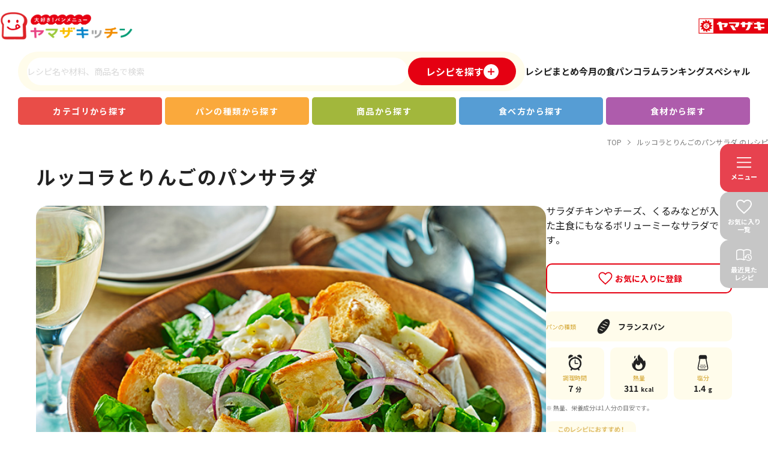

--- FILE ---
content_type: text/html; charset=UTF-8
request_url: https://recipe.yamazakipan.co.jp/recipe.html?id=728
body_size: 109334
content:

<!DOCTYPE html>
<html>
<head prefix="og: https://ogp.me/ns# fb: https://ogp.me/ns/fb# article: https://ogp.me/ns/article#">
  <meta charset="UTF-8">
  <title>ルッコラとりんごのパンサラダ のレシピ｜ヤマザキッチン｜山崎製パン</title>
  <meta name="description" content="「ルッコラとりんごのパンサラダ」のレシピ。サラダチキンやチーズ、くるみなどが入った主食にもなるボリューミーなサラダです。">
  <meta name="keywords" content="ルッコラとりんごのパンサラダ,山崎製パン,ヤマザキ,パン,レシピ,パンレシピ,パンで野菜をもっとおいしく,サイドメニュー,フランスパン,果物,チーズ,洋風,トースター,朝食,夕食,301kcal以上,塩分1.1g～1.5g,鶏肉,玉ねぎ,今夜はおうちでパンディナー,塩バターフランスパン,6分～15分">
  <meta property="og:title" content="ルッコラとりんごのパンサラダ のレシピ｜ヤマザキッチン｜山崎製パン">
  <meta property="og:description" content="「ルッコラとりんごのパンサラダ」のレシピ。サラダチキンやチーズ、くるみなどが入った主食にもなるボリューミーなサラダです。">
  <meta property="og:type" content="article">
  <meta property="og:url" content="https://recipe.yamazakipan.co.jp/recipe.html?id=728">
  <meta property="og:image" content="https://recipe.yamazakipan.co.jp/user_file/uploaded/1/0/e/20240920-161241-384.jpg">
  <meta property="og:site_name" content="大好き！パンメニュー　ヤマザキッチン">
  <meta name="twitter:card" content="summary_large_image">
  <meta name="twitter:image" content="https://recipe.yamazakipan.co.jp/user_file/uploaded/1/0/e/20240920-161241-384.jpg">
  <script async src="https://www.googletagmanager.com/gtag/js?id=G-BRBZSRDN93"></script>
<script>
window.dataLayer = window.dataLayer || [];
function gtag(){ window.dataLayer.push(arguments); }
gtag('consent', 'default', { analytics_storage: 'denied' });
window.dataLayer.push({ event: 'default_consent' });
gtag('js', new Date());
gtag('config', 'G-BRBZSRDN93');
document.addEventListener('cookieStateChange', ({detail}) => {
  if (detail.enabled) gtag('consent', 'update', { analytics_storage: 'granted' });
}, { once: true });
</script>
<link rel="shortcut icon" href="/assets/img/common/favicon.ico">
<meta name="viewport" content="width=device-width,initial-scale=1.0">
<link rel="preconnect" href="https://fonts.googleapis.com">
<link rel="preconnect" href="https://fonts.gstatic.com" crossorigin>
<link rel="stylesheet" href="https://fonts.googleapis.com/css2?family=Noto+Sans+JP:wght@400;500;700&display=swap">
<link rel="modulepreload" href="/assets/js/lib/simplebar.min.js">
<link rel="modulepreload" href="/assets/js/lib/swiper-bundle.esm.browser.min.js">
<link rel="modulepreload" href="/assets/js/modules/cookies.js">
<link rel="modulepreload" href="/assets/js/modules/transition.js">
<script src="/assets/js/app.js" type="module"></script>
<link rel="stylesheet" href="/assets/css/index.css">
  <script src="/assets/js/pages/recipe.js" type="module"></script>
  <link rel="stylesheet" href="/assets/css/recipe.css">
  <link rel="canonical" href="https://recipe.yamazakipan.co.jp/recipe.html?id=728">
</head>
<body>
  <div id="app">
    <header class="l-header">
  <div class="l-header-top">
    <div class="l-header-top__logo">
      <a href="/">
        <img src="/assets/img/common/logo_mian.png" alt="ヤマザキッチン">
      </a>
    </div>

    <div class="l-header-top__yamazaki">
      <a href="https://www.yamazakipan.co.jp/" target="_blank">
        <img src="/assets/img/common/logo_yamazaki.png" alt="山崎製パン">
      </a>
    </div>
  </div>

  <div class="l-header-middle">
    <div class="l-header-middle__search">
      <div class="search-form">
        <input form="form-nav" type="text" name="c[k]" placeholder="レシピ名や材料、商品名で検索" class="form-input">
        <button form="form-nav" type="submit" class="form-submit">
          <img src="/assets/img/common/icon_search.svg" alt="検索">
        </button>
      </div>
      <button type="button" class="search-more" data-modal="search">
        <span>レシピを探す</span>
        <img src="/assets/img/common/icon_plus.svg" alt="">
      </button>
    </div>

    <div class="l-header-middle__links">
      <a href="/special/" class="item-link">レシピまとめ</a>
      <a href="/special_bread/" class="item-link">今月の食パン</a>
      <a href="/column/" class="item-link">コラム</a>
      <a href="/ranking.html" class="item-link">ランキング</a>
      <a href="/#special-contents" class="item-link">スペシャル</a>
    </div>
  </div>

  <nav class="l-nav">
  <form id="form-nav" method="get" action="/search.html">
    <ul id="main-nav" class="l-nav-list">
      <li class="l-nav-list__item type-red">
        <span class="nav-label">カテゴリから探す</span>
        <div class="l-nav-content is-first">
          <div class="l-nav-content__inner">
            <dl class="m-recipe-search-category">
  <div class="m-recipe-search-category__item">
    <dt class="item-title">
      <svg class="el-svg"><use href="/assets/img/search/x_icon_category_01.svg#svg" /></svg>
      <span>お手軽</span>
    </dt>
    <dd class="item-list">
      <a href="/search.html?c[t]=1" class="item-link">
        <strong>お手軽&amp;時短</strong>
        <span>が助かる</span>
      </a>
      <a href="/search.html?c[t]=2" class="item-link">
        <strong>トースターだけ</strong>
        <span>でつくれる</span>
      </a>
      <a href="/search.html?c[t]=3" class="item-link">
        <strong>つくりおきにも便利</strong>
        <span>ラクラクメニュー</span>
      </a>
      <a href="/search.html?c[t]=98" class="item-link">
        <strong>簡単おつまみ</strong>
        <span>でパン飲み</span>
      </a>
    </dd>
  </div>
  <div class="m-recipe-search-category__item">
    <dt class="item-title">
      <svg class="el-svg"><use href="/assets/img/search/x_icon_category_02.svg#svg" /></svg>
      <span>ワクワク</span>
    </dt>
    <dd class="item-list">
      <a href="/search.html?c[t]=5" class="item-link">
        <strong>子どもと一緒に</strong>
        <span>楽しくつくれる</span>
      </a>
      <a href="/search.html?c[t]=8" class="item-link">
        <span>甘くて</span>
        <strong>美味しいおやつ</strong>
      </a>
      <a href="/search.html?c[t]=7" class="item-link">
        <span>大好き</span>
        <strong>フルーツ盛りだくさん</strong>
      </a>
    </dd>
  </div>
  <div class="m-recipe-search-category__item">
    <dt class="item-title">
      <svg class="el-svg"><use href="/assets/img/search/x_icon_category_03.svg#svg" /></svg>
      <span>ボリューム</span>
    </dt>
    <dd class="item-list">
      <a href="/search.html?c[t]=9" class="item-link">
        <strong>1品でたっぷり</strong>
        <span>大満足</span>
      </a>
      <a href="/search.html?c[t]=10" class="item-link">
        <span>しっかり</span>
        <strong>パワフルモーニング</strong>
      </a>
      <a href="/search.html?c[t]=100" class="item-link">
        <span>今夜はおうちで</span>
        <strong>パンディナー</strong>
      </a>
    </dd>
  </div>
  <div class="m-recipe-search-category__item">
    <dt class="item-title">
      <svg class="el-svg"><use href="/assets/img/search/x_icon_category_04.svg#svg" /></svg>
      <span>ヘルシー</span>
    </dt>
    <dd class="item-list">
      <a href="/search.html?c[t]=13" class="item-link">
        <strong>パンで野菜を</strong>
        <span>もっとおいしく</span>
      </a>
      <a href="/search.html?c[t]=14" class="item-link">
        <strong>カロリーが気になる</strong>
        <span>あなたに</span>
      </a>
      <a href="/search.html?c[t]=16" class="item-link">
        <strong>塩分控えめ</strong>
        <span>でからだにやさしい</span>
      </a>
    </dd>
  </div>
  <div class="m-recipe-search-category__item">
    <dt class="item-title">
      <svg class="el-svg"><use href="/assets/img/search/x_icon_category_05.svg#svg" /></svg>
      <span>とっておき</span>
    </dt>
    <dd class="item-list">
      <a href="/search.html?c[t]=17" class="item-link">
        <strong>お弁当にピッタリ</strong>
        <span>ちょっと差がつくランチ</span>
      </a>
      <a href="/search.html?c[t]=18" class="item-link">
        <span>気分UP</span>
        <strong>カフェ風メニュー</strong>
      </a>
      <a href="/search.html?c[t]=20" class="item-link">
        <strong>パーティーで</strong>
        <span>大活躍</span>
      </a>
    </dd>
  </div>
</dl>
          </div>
        </div>
      </li>

      <li class="l-nav-list__item type-yellow">
        <span class="nav-label">パンの種類から探す</span>
        <div class="l-nav-content">
          <div class="l-nav-content__inner">
            <div class="m-recipe-search-type">
  <label class="m-recipe-search-type__item">
    <input type="checkbox" name="c[t][]" value="27">
    <span class="label-item">
      <img src="/assets/img/search/icon_type_01.svg" alt="">
      <span>角型食パン</span>
    </span>
  </label>
  <label class="m-recipe-search-type__item">
    <input type="checkbox" name="c[t][]" value="28">
    <span class="label-item">
      <img src="/assets/img/search/icon_type_02.svg" alt="">
      <span>山型食パン</span>
    </span>
  </label>
  <label class="m-recipe-search-type__item">
    <input type="checkbox" name="c[t][]" value="29">
    <span class="label-item">
      <img src="/assets/img/search/icon_type_03.svg" alt="">
      <span>ロールパン</span>
    </span>
  </label>
  <label class="m-recipe-search-type__item">
    <input type="checkbox" name="c[t][]" value="30">
    <span class="label-item">
      <img src="/assets/img/search/icon_type_04.svg" alt="">
      <span>フランスパン</span>
    </span>
  </label>
  <label class="m-recipe-search-type__item">
    <input type="checkbox" name="c[t][]" value="122">
    <span class="label-item">
      <img src="/assets/img/search/icon_type_05.svg" alt="">
      <span>ランチパック</span>
    </span>
  </label>
  <label class="m-recipe-search-type__item">
    <input type="checkbox" name="c[t][]" value="31">
    <span class="label-item">
      <span>その他のパン</span>
    </span>
  </label>
</div>

            <div class="l-nav-content__bottom">
              <button type="submit" class="el-button size-small color-primary button-submit">
  <span class="el-button__text">レシピを検索</span>
</button>
<button type="reset" class="el-button size-small color-white button-reset">
  <span class="el-button__text">リセット</span>
</button>
            </div>
          </div>
        </div>
      </li>

      <li class="l-nav-list__item type-green">
        <span class="nav-label">商品から探す</span>
        <div class="l-nav-content">
          <div class="l-nav-content__inner">
            <div class="m-recipe-search-product">
  <label class="m-recipe-search-product__item">
    <input type="checkbox" name="c[t][]" value="109">
    <span class="label-item">
      <img src="/assets/img/search/img_product_01.png" alt="">
      <span>ロイヤル<wbr>ブレッド</span>
    </span>
  </label>
  <label class="m-recipe-search-product__item">
    <input type="checkbox" name="c[t][]" value="112">
    <span class="label-item">
      <img src="/assets/img/search/img_product_02.png" alt="">
      <span>ダブルソフト</span>
    </span>
  </label>
  <label class="m-recipe-search-product__item">
    <input type="checkbox" name="c[t][]" value="110">
    <span class="label-item">
      <img src="/assets/img/search/img_product_03.png" alt="">
      <span>超芳醇</span>
    </span>
  </label>
  <label class="m-recipe-search-product__item">
    <input type="checkbox" name="c[t][]" value="111">
    <span class="label-item">
      <img src="/assets/img/search/img_product_04.png" alt="">
      <span>ふんわり<wbr>食パン</span>
    </span>
  </label>
  <label class="m-recipe-search-product__item">
    <input type="checkbox" name="c[t][]" value="116">
    <span class="label-item">
      <img src="/assets/img/search/img_product_05.png" alt="">
      <span>新食感宣言<wbr>ルヴァン</span>
    </span>
  </label>
  <label class="m-recipe-search-product__item">
    <input type="checkbox" name="c[t][]" value="113">
    <span class="label-item">
      <img src="/assets/img/search/img_product_06.png" alt="">
      <span>レーズン<wbr>ゴールド</span>
    </span>
  </label>
  <label class="m-recipe-search-product__item">
    <input type="checkbox" name="c[t][]" value="115">
    <span class="label-item">
      <img src="/assets/img/search/img_product_07.png" alt="">
      <span>塩バター<wbr>フランスパン</span>
    </span>
  </label>
  <label class="m-recipe-search-product__item">
    <input type="checkbox" name="c[t][]" value="114">
    <span class="label-item">
      <img src="/assets/img/search/img_product_08.png" alt="">
      <span>スペシャル<wbr>パリジャン</span>
    </span>
  </label>
  <label class="m-recipe-search-product__item">
    <input type="checkbox" name="c[t][]" value="117">
    <span class="label-item">
      <img src="/assets/img/search/img_product_09.png" alt="">
      <span>ランチパック</span>
    </span>
  </label>
</div>

            <div class="l-nav-content__bottom">
              <button type="submit" class="el-button size-small color-primary button-submit">
  <span class="el-button__text">レシピを検索</span>
</button>
<button type="reset" class="el-button size-small color-white button-reset">
  <span class="el-button__text">リセット</span>
</button>
            </div>
          </div>
        </div>
      </li>

      <li class="l-nav-list__item type-blue">
        <span class="nav-label">食べ方から探す</span>
        <div class="l-nav-content">
          <div class="l-nav-content__inner">
            <div class="m-recipe-search-eat">
  <label class="m-recipe-search-eat__item">
    <input type="checkbox" name="c[t][]" value="21">
    <span class="label-item">
      <img src="/assets/img/search/img_eat_01.jpg" alt="" class="u-show-pc">
      <img src="/assets/img/search/img_eat_sp_01.jpg" alt="" class="u-show-sp">
      <span>サンド<wbr>イッチ</span>
    </span>
  </label>
  <label class="m-recipe-search-eat__item">
    <input type="checkbox" name="c[t][]" value="106">
    <span class="label-item">
      <img src="/assets/img/search/img_eat_02.jpg" alt="" class="u-show-pc">
      <img src="/assets/img/search/img_eat_sp_02.jpg" alt="" class="u-show-sp">
      <span>たまご<wbr>サンド</span>
    </span>
  </label>
  <label class="m-recipe-search-eat__item">
    <input type="checkbox" name="c[t][]" value="107">
    <span class="label-item">
      <img src="/assets/img/search/img_eat_03.jpg" alt="" class="u-show-pc">
      <img src="/assets/img/search/img_eat_sp_03.jpg" alt="" class="u-show-sp">
      <span>フルーツ<wbr>サンド</span>
    </span>
  </label>
  <label class="m-recipe-search-eat__item">
    <input type="checkbox" name="c[t][]" value="102">
    <span class="label-item">
      <img src="/assets/img/search/img_eat_04.jpg" alt="" class="u-show-pc">
      <img src="/assets/img/search/img_eat_sp_04.jpg" alt="" class="u-show-sp">
      <span>ホット<wbr>サンド</span>
    </span>
  </label>
  <label class="m-recipe-search-eat__item">
    <input type="checkbox" name="c[t][]" value="22">
    <span class="label-item">
      <img src="/assets/img/search/img_eat_05.jpg" alt="" class="u-show-pc">
      <img src="/assets/img/search/img_eat_sp_05.jpg" alt="" class="u-show-sp">
      <span>トースト</span>
    </span>
  </label>
  <label class="m-recipe-search-eat__item">
    <input type="checkbox" name="c[t][]" value="23">
    <span class="label-item">
      <img src="/assets/img/search/img_eat_06.jpg" alt="" class="u-show-pc">
      <img src="/assets/img/search/img_eat_sp_06.jpg" alt="" class="u-show-sp">
      <span>スイーツ</span>
    </span>
  </label>
  <label class="m-recipe-search-eat__item">
    <input type="checkbox" name="c[t][]" value="26">
    <span class="label-item">
      <img src="/assets/img/search/img_eat_07.jpg" alt="" class="u-show-pc">
      <img src="/assets/img/search/img_eat_sp_07.jpg" alt="" class="u-show-sp">
      <span>ピザ風</span>
    </span>
  </label>
  <label class="m-recipe-search-eat__item">
    <input type="checkbox" name="c[t][]" value="103">
    <span class="label-item">
      <img src="/assets/img/search/img_eat_08.jpg" alt="" class="u-show-pc">
      <img src="/assets/img/search/img_eat_sp_08.jpg" alt="" class="u-show-sp">
      <span>フレンチ<wbr>トースト</span>
    </span>
  </label>
  <label class="m-recipe-search-eat__item">
    <input type="checkbox" name="c[t][]" value="104">
    <span class="label-item">
      <img src="/assets/img/search/img_eat_09.jpg" alt="" class="u-show-pc">
      <img src="/assets/img/search/img_eat_sp_09.jpg" alt="" class="u-show-sp">
      <span>おつまみ</span>
    </span>
  </label>
  <label class="m-recipe-search-eat__item">
    <input type="checkbox" name="c[t][]" value="25">
    <span class="label-item">
      <img src="/assets/img/search/img_eat_10.jpg" alt="" class="u-show-pc">
      <img src="/assets/img/search/img_eat_sp_10.jpg" alt="" class="u-show-sp">
      <span>セット<wbr>メニュー</span>
    </span>
  </label>
  <label class="m-recipe-search-eat__item">
    <input type="checkbox" name="c[t][]" value="24">
    <span class="label-item">
      <img src="/assets/img/search/img_eat_11.jpg" alt="" class="u-show-pc">
      <img src="/assets/img/search/img_eat_sp_11.jpg" alt="" class="u-show-sp">
      <span>サイド<wbr>メニュー</span>
    </span>
  </label>
</div>

            <div class="l-nav-content__bottom">
              <button type="submit" class="el-button size-small color-primary button-submit">
  <span class="el-button__text">レシピを検索</span>
</button>
<button type="reset" class="el-button size-small color-white button-reset">
  <span class="el-button__text">リセット</span>
</button>
            </div>
          </div>
        </div>
      </li>

      <li class="l-nav-list__item type-purple">
        <span class="nav-label">食材から探す</span>
        <div class="l-nav-content is-last">
          <div class="l-nav-content__inner">
            <dl class="m-recipe-search-ingredient">
  <div class="m-recipe-search-ingredient__item wide-column">
    <dt class="item-title">
      <svg class="el-svg"><use href="/assets/img/search/x_icon_ingredient_01.svg#svg" /></svg>
      <span>野菜</span>
    </dt>
    <dd class="item-list column-2">
      <label class="item-label">
        <input type="checkbox" name="c[t][]" value="32">
        <span>トマト</span>
      </label>
      <label class="item-label">
        <input type="checkbox" name="c[t][]" value="81">
        <span>レタス</span>
      </label>
      <label class="item-label">
        <input type="checkbox" name="c[t][]" value="82">
        <span>キャベツ</span>
      </label>
      <label class="item-label">
        <input type="checkbox" name="c[t][]" value="89">
        <span>ブロッコリー</span>
      </label>
      <label class="item-label">
        <input type="checkbox" name="c[t][]" value="90">
        <span>玉ねぎ</span>
      </label>
      <label class="item-label">
        <input type="checkbox" name="c[t][]" value="91">
        <span>きゅうり</span>
      </label>
      <label class="item-label">
        <input type="checkbox" name="c[t][]" value="92">
        <span>にんじん</span>
      </label>
      <label class="item-label">
        <input type="checkbox" name="c[t][]" value="93">
        <span>ピーマン・パプリカ</span>
      </label>
      <label class="item-label">
        <input type="checkbox" name="c[t][]" value="94">
        <span>アボカド</span>
      </label>
      <label class="item-label">
        <input type="checkbox" name="c[t][]" value="95">
        <span>じゃがいも</span>
      </label>
      <label class="item-label">
        <input type="checkbox" name="c[t][]" value="36">
        <span>きのこ類</span>
      </label>
    </dd>
  </div>

  <div class="m-recipe-search-ingredient__item">
    <dt class="item-title">
      <svg class="el-svg"><use href="/assets/img/search/x_icon_ingredient_02.svg#svg" /></svg>
      <span>肉類</span>
    </dt>
    <dd class="item-list">
      <label class="item-label">
        <input type="checkbox" name="c[t][]" value="77">
        <span>ハム</span>
      </label>
      <label class="item-label">
        <input type="checkbox" name="c[t][]" value="78">
        <span>ソーセージ</span>
      </label>
      <label class="item-label">
        <input type="checkbox" name="c[t][]" value="79">
        <span>ベーコン</span>
      </label>
      <label class="item-label">
        <input type="checkbox" name="c[t][]" value="86">
        <span>鶏肉</span>
      </label>
      <label class="item-label">
        <input type="checkbox" name="c[t][]" value="88">
        <span>豚肉</span>
      </label>
      <label class="item-label">
        <input type="checkbox" name="c[t][]" value="87">
        <span>牛肉</span>
      </label>
    </dd>
  </div>

  <div class="m-recipe-search-ingredient__item">
    <dt class="item-title">
      <svg class="el-svg"><use href="/assets/img/search/x_icon_ingredient_03.svg#svg" /></svg>
      <span>魚類</span>
    </dt>
    <dd class="item-list">
      <label class="item-label">
        <input type="checkbox" name="c[t][]" value="42">
        <span>魚介類</span>
      </label>
      <label class="item-label">
        <input type="checkbox" name="c[t][]" value="41">
        <span>ツナ</span>
      </label>
      <label class="item-label">
        <input type="checkbox" name="c[t][]" value="80">
        <span>練り物</span>
      </label>
    </dd>
  </div>

  <div class="m-recipe-search-ingredient__item">
    <dt class="item-title">
      <svg class="el-svg"><use href="/assets/img/search/x_icon_ingredient_04.svg#svg" /></svg>
      <span>卵・乳製品</span>
    </dt>
    <dd class="item-list">
      <label class="item-label">
        <input type="checkbox" name="c[t][]" value="38">
        <span>卵</span>
      </label>
      <label class="item-label">
        <input type="checkbox" name="c[t][]" value="43">
        <span>チーズ</span>
      </label>
      <label class="item-label">
        <input type="checkbox" name="c[t][]" value="96">
        <span>生クリーム</span>
      </label>
      <label class="item-label">
        <input type="checkbox" name="c[t][]" value="97">
        <span>ヨーグルト</span>
      </label>
    </dd>
  </div>

  <div class="m-recipe-search-ingredient__item">
    <dt class="item-title">
      <svg class="el-svg"><use href="/assets/img/search/x_icon_ingredient_05.svg#svg" /></svg>
      <span>その他</span>
    </dt>
    <dd class="item-list">
      <label class="item-label">
        <input type="checkbox" name="c[t][]" value="37">
        <span>果物</span>
      </label>
      <label class="item-label">
        <input type="checkbox" name="c[t][]" value="45">
        <span>チョコレート</span>
      </label>
      <label class="item-label">
        <input type="checkbox" name="c[t][]" value="46">
        <span>惣菜</span>
      </label>
      <label class="item-label">
        <input type="checkbox" name="c[t][]" value="35">
        <span>豆類</span>
      </label>
      <label class="item-label">
        <input type="checkbox" name="c[t][]" value="105">
        <span>グラニュー糖</span>
      </label>
    </dd>
  </div>
</dl>

            <div class="l-nav-content__bottom">
              <button type="submit" class="el-button size-small color-primary button-submit">
  <span class="el-button__text">レシピを検索</span>
</button>
<button type="reset" class="el-button size-small color-white button-reset">
  <span class="el-button__text">リセット</span>
</button>
            </div>
          </div>
        </div>
      </li>
    </ul>
  </form>
</nav>
</header>

    <main>
      <ol class="m-path-list">
        <li class="m-path-list__item">
          <a href="/">TOP</a>
        </li>
        <li class="m-path-list__item">
          <span>ルッコラとりんごのパンサラダ のレシピ</span>
        </li>
      </ol>

      <div class="l-wrapper" data-recipe-id="728">
        <div class="p-detail-header">
          <h1 class="p-detail-header__heading">ルッコラとりんごのパンサラダ</h1>
          <div class="p-detail-header__labels"></div>
        </div>

        <div class="p-detail-top">
          <div class="p-detail-top__image">
            <img src="/user_file/uploaded/1/0/e/20240920-161241-384.jpg" alt="ルッコラとりんごのパンサラダ" class="image">
          </div>

          <div class="p-detail-top__side">
            <div class="p-detail-top-desc">
              <p class="p-detail-top-desc__text">サラダチキンやチーズ、くるみなどが入った主食にもなるボリューミーなサラダです。</p>
              <div class="p-detail-top-desc__button">
                <button type="button" class="el-favorite" data-favorite="728">
                  <span class="el-favorite__icon"></span>
                  <span class="el-favorite__text">お気に入りに登録</span>
                </button>
              </div>
            </div>

            <dl class="p-detail-top-info">
              <div class="p-detail-top-info__type">
  <dt class="item-title">パンの種類</dt>
  <dd class="item-detail">
        <img src="/assets/img/recipe/icon_type_04.svg" alt="フランスパン">
        <span>フランスパン</span>
  </dd>
</div>
              <div class="p-detail-top-info__item">
  <dt class="item-title">
    <img src="/assets/img/recipe/icon_clock.svg" alt="調理時間">
    <span>調理時間</span>
  </dt>
  <dd class="item-detail">7<span>分</span></dd>
</div><div class="p-detail-top-info__item">
  <dt class="item-title">
    <img src="/assets/img/recipe/icon_fire.svg" alt="熱量">
    <span>熱量</span>
  </dt>
  <dd class="item-detail">311<span>kcal</span></dd>
</div><div class="p-detail-top-info__item">
  <dt class="item-title">
    <img src="/assets/img/recipe/icon_salt.svg" alt="塩分">
    <span>塩分</span>
  </dt>
  <dd class="item-detail">1.4<span>g</span></dd>
</div>
            </dl>

            <div class="p-detail-top-info__note">※ 熱量、栄養成分は1人分の目安です。</div>

            <div class="p-detail-top-product">
              <a href="http://www.yamazakipan.co.jp/product/02/saltbutterfb.html" class="p-detail-top-product__item">
  <img src="/user_file/uploaded/6/0/4/20250827-150843-384.png" alt="塩バターフランスパン">
</a>
            </div>
          </div>
        </div>

        <div class="p-detail-tags">
          <a href="/search.html?c[t]=100" class="type-red">今夜はおうちでパンディナー</a><a href="/search.html?c[t]=13" class="type-red">パンで野菜をもっとおいしく</a><a href="/search.html?c[t]=24" class="type-blue">サイドメニュー</a><a href="/search.html?c[t]=30" class="type-yellow">フランスパン</a><a href="/search.html?c[t]=90" class="type-purple">玉ねぎ</a><a href="/search.html?c[t]=86" class="type-purple">鶏肉</a><a href="/search.html?c[t]=37" class="type-purple">果物</a><a href="/search.html?c[t]=43" class="type-purple">チーズ</a><a href="/search.html?c[t]=48" class="type-pink">洋風</a><a href="/search.html?c[t]=53" class="type-pink">トースター</a><a href="/search.html?c[t]=57" class="type-pink">朝食</a><a href="/search.html?c[t]=59" class="type-pink">夕食</a><a href="/search.html?c[t]=66" class="type-pink">301kcal以上</a><a href="/search.html?c[t]=68" class="type-pink">塩分1.1g～1.5g</a><a href="/search.html?c[t]=115" class="type-green">塩バターフランスパン</a><a href="/search.html?c[t]=119" class="type-pink">6分～15分</a>
        </div>

        

        <div class="p-detail-info">
          <section>
            <h2 class="p-detail-info__heading">材料（2人分）</h2>
            <table class="p-detail-info__table">
              <tbody>
                <tr><th>塩バターフランスパン</th><td>2枚</td></tr><tr><th>ルッコラ</th><td>40g</td></tr><tr><th>紫玉ねぎ</th><td>30g</td></tr><tr><th>りんご</th><td>1/4個</td></tr><tr><th>サラダチキン</th><td>40g</td></tr><tr><th>カマンベールチーズ</th><td>30g</td></tr><tr><th>くるみ(むいたもの)</th><td>10g</td></tr><tr><th>オリーブオイル</th><td>大さじ1 1/2</td></tr><tr><th>ハーブソルト</th><td>少々</td></tr><tr><th>こしょう</th><td>少々</td></tr>
              </tbody>
            </table>
          </section>

          <section>
            <h2 class="p-detail-info__heading">作り方</h2>
            <ol class="p-detail-info__howto">
              <li>パンは、4等分に切り、トースターでこんがりと焼きます。</li><li>ルッコラは3cmに切り、紫玉ねぎ、りんごは、薄切りにします。サラダチキンはそぎ切りにします。カマンベールチーズは、食べやすく切ります。くるみは砕いておきます。</li><li>ボウルに、パンと②を入れて、オリーブオイルの半量、ハーブソルト、こしょうを加えて合わせます。</li><li>お皿にバランスよく盛り、残りのオリーブオイルを回しかけます。</li>
            </ol>
          </section>
        </div>

        <section class="p-detail-memo">
  <h2 class="p-detail-memo__heading">ひとくちメモ</h2>
  <p class="p-detail-memo__text">
    トーストしたパンに野菜や果物、コクを出すチーズ、動物性たんぱく質のサラダチキンなど、色んな味わいをひとまとめにしたプレートは、夜ごはんにもぴったりです。
  </p>
</section>

        <ul class="p-detail-bottom">
          <li class="p-detail-bottom__item">
            <a href="https://social-plugins.line.me/lineit/share?url=https%3A%2F%2Frecipe.yamazakipan.co.jp%2Frecipe.html%3Fid%3D728" class="item-button" target="_blank">
              <img src="/assets/img/common/icon_line.svg" alt="LINE">
            </a>
          </li>
          <li class="p-detail-bottom__item">
            <a href="https://twitter.com/intent/tweet?url=https%3A%2F%2Frecipe.yamazakipan.co.jp%2Frecipe.html%3Fid%3D728&amp;text=%E3%83%AB%E3%83%83%E3%82%B3%E3%83%A9%E3%81%A8%E3%82%8A%E3%82%93%E3%81%94%E3%81%AE%E3%83%91%E3%83%B3%E3%82%B5%E3%83%A9%E3%83%80%20%E3%81%AE%E3%83%AC%E3%82%B7%E3%83%94" class="item-button" target="_blank">
              <img src="/assets/img/common/icon_x.svg" alt="X">
            </a>
          </li>
          <li class="p-detail-bottom__item">
            <a href="http://www.facebook.com/share.php?u=https%3A%2F%2Frecipe.yamazakipan.co.jp%2Frecipe.html%3Fid%3D728" class="item-button" target="_blank">
              <img src="/assets/img/common/icon_facebook.svg" alt="Facebook">
            </a>
          </li>
          <li class="p-detail-bottom__item">
            <a href="mailto:?body=%E3%83%AB%E3%83%83%E3%82%B3%E3%83%A9%E3%81%A8%E3%82%8A%E3%82%93%E3%81%94%E3%81%AE%E3%83%91%E3%83%B3%E3%82%B5%E3%83%A9%E3%83%80%20%E3%81%AE%E3%83%AC%E3%82%B7%E3%83%94%20https%3A%2F%2Frecipe.yamazakipan.co.jp%2Frecipe.html%3Fid%3D728" class="item-button">
              <img src="/assets/img/common/icon_mail.svg" alt="メール" class="action">
            </a>
          </li>
          <li class="p-detail-bottom__item">
            <button type="button" class="item-button js-print">
              <img src="/assets/img/common/icon_print.svg" alt="印刷" class="action">
            </button>
          </li>
        </ul>

        <section class="m-page-bottom">
  <div class="m-page-bottom__column is-grid">
  <div>
  <h3 class="m-page-bottom__heading">このレシピに近いレシピ</h3>
  <div class="m-page-bottom-slide">
    <div class="m-page-bottom-slide__inner">
      <div class="swiper js-bottom-slide">
        <div class="swiper-wrapper">
          <div class="swiper-slide">
  <div class="item-labels"></div>
  <a href="/recipe.html?id=268" class="item-link">
    <img src="/user_file/uploaded/1/6/e/20231101-192157-384.jpg" alt="白菜とコーンのとろとろスープ" loading="lazy">
  </a>
</div><div class="swiper-slide">
  <div class="item-labels"></div>
  <a href="/recipe.html?id=273" class="item-link">
    <img src="/user_file/uploaded/7/9/4/20241223-144310-384.jpg" alt="いちごみるくクリーム" loading="lazy">
  </a>
</div><div class="swiper-slide">
  <div class="item-labels"></div>
  <a href="/recipe.html?id=289" class="item-link">
    <img src="/user_file/uploaded/a/8/8/20250526-124329-384.jpg" alt="マンゴーラッシー " loading="lazy">
  </a>
</div><div class="swiper-slide">
  <div class="item-labels"></div>
  <a href="/recipe.html?id=160" class="item-link">
    <img src="/user_file/uploaded/8/e/c/20251216-155740-384.jpg" alt="ミネストローネ" loading="lazy">
  </a>
</div><div class="swiper-slide">
  <div class="item-labels"></div>
  <a href="/recipe.html?id=299" class="item-link">
    <img src="/user_file/uploaded/c/2/1/20250526-123339-384.jpg" alt="ツナと野菜のオープンオムレツ" loading="lazy">
  </a>
</div><div class="swiper-slide">
  <div class="item-labels"></div>
  <a href="/recipe.html?id=635" class="item-link">
    <img src="/user_file/uploaded/d/f/3/20240318-142144-384.jpg" alt="かぼちゃのスープ" loading="lazy">
  </a>
</div><div class="swiper-slide">
  <div class="item-labels"></div>
  <a href="/recipe.html?id=103" class="item-link">
    <img src="/user_file/uploaded/e/5/b/20250526-124223-384.jpg" alt="かんたんポークビーンズ" loading="lazy">
  </a>
</div><div class="swiper-slide">
  <div class="item-labels"><span class="label-video"></span></div>
  <a href="/recipe.html?id=688" class="item-link">
    <img src="/user_file/uploaded/c/4/2/20231102-160820-384.jpg" alt="うさぎのたまごパンサラダ" loading="lazy">
  </a>
</div><div class="swiper-slide">
  <div class="item-labels"></div>
  <a href="/recipe.html?id=271" class="item-link">
    <img src="/user_file/uploaded/0/0/5/20250319-140825-384.jpg" alt="きのこのあつあつソテーサラダ " loading="lazy">
  </a>
</div><div class="swiper-slide">
  <div class="item-labels"></div>
  <a href="/recipe.html?id=89" class="item-link">
    <img src="/user_file/uploaded/c/c/2/20240618-133203-384.jpg" alt="夏のさっぱりパンサラダ" loading="lazy">
  </a>
</div><div class="swiper-slide">
  <div class="item-labels"></div>
  <a href="/recipe.html?id=269" class="item-link">
    <img src="/user_file/uploaded/c/8/6/20251216-155947-384.jpg" alt="クリーミーツナソースの色々蒸し野菜" loading="lazy">
  </a>
</div><div class="swiper-slide">
  <div class="item-labels"></div>
  <a href="/recipe.html?id=797" class="item-link">
    <img src="/user_file/uploaded/1/4/9/20231102-163123-384.jpg" alt="ゴロっとニース風サラダ" loading="lazy">
  </a>
</div><div class="swiper-slide">
  <div class="item-labels"></div>
  <a href="/recipe.html?id=298" class="item-link">
    <img src="/user_file/uploaded/a/d/8/20250724-143429-384.jpg" alt="チリビーンズ" loading="lazy">
  </a>
</div><div class="swiper-slide">
  <div class="item-labels"></div>
  <a href="/recipe.html?id=296" class="item-link">
    <img src="/user_file/uploaded/0/6/3/20250724-143312-384.jpg" alt="バルサミコきんぴら" loading="lazy">
  </a>
</div><div class="swiper-slide">
  <div class="item-labels"></div>
  <a href="/recipe.html?id=613" class="item-link">
    <img src="/user_file/uploaded/8/e/a/20250122-152120-384.jpg" alt="たまごサラダモーニングセット" loading="lazy">
  </a>
</div><div class="swiper-slide">
  <div class="item-labels"><span class="label-video"></span></div>
  <a href="/recipe.html?id=742" class="item-link">
    <img src="/user_file/uploaded/2/e/8/20231102-162203-384.jpg" alt="具だくさんミネストローネ" loading="lazy">
  </a>
</div><div class="swiper-slide">
  <div class="item-labels"></div>
  <a href="/recipe.html?id=282" class="item-link">
    <img src="/user_file/uploaded/3/7/c/20251216-160246-384.jpg" alt="パインのココナッツヨーグルト" loading="lazy">
  </a>
</div><div class="swiper-slide">
  <div class="item-labels"></div>
  <a href="/recipe.html?id=281" class="item-link">
    <img src="/user_file/uploaded/d/3/c/20251216-160220-384.jpg" alt="メープルレーズンヨーグルト" loading="lazy">
  </a>
</div><div class="swiper-slide">
  <div class="item-labels"></div>
  <a href="/recipe.html?id=294" class="item-link">
    <img src="/user_file/uploaded/2/e/2/20240520-131642-384.jpg" alt="なめらかガスパチョ" loading="lazy">
  </a>
</div><div class="swiper-slide">
  <div class="item-labels"></div>
  <a href="/recipe.html?id=266" class="item-link">
    <img src="/user_file/uploaded/3/4/3/20251216-155837-384.jpg" alt="牡蠣とほうれん草のチャウダー" loading="lazy">
  </a>
</div>
        </div>
        <div class="swiper-button">
  <button type="button" class="swiper-button__prev">
    <svg class="el-svg"><use href="/assets/img/common/x_parts_arrow_prev.svg#svg" /></svg>
  </button>
  <button type="button" class="swiper-button__next">
    <svg class="el-svg"><use href="/assets/img/common/x_parts_arrow_next.svg#svg" /></svg>
  </button>
</div>
      </div>
    </div>
  </div>
    <div class="m-page-bottom__spacer"></div>
  </div>
  <div>
  <h3 class="m-page-bottom__heading">「塩バターフランスパン」を使ったレシピ</h3>
  <div class="m-page-bottom-slide">
    <div class="m-page-bottom-slide__inner">
      <div class="swiper js-bottom-slide">
        <div class="swiper-wrapper">
          <div class="swiper-slide">
  <div class="item-labels"></div>
  <a href="/recipe.html?id=596" class="item-link">
    <img src="/user_file/uploaded/3/e/3/20231101-155909-384.jpg" alt="ピザトーストリース" loading="lazy">
  </a>
</div><div class="swiper-slide">
  <div class="item-labels"></div>
  <a href="/recipe.html?id=670" class="item-link">
    <img src="/user_file/uploaded/1/7/4/20250128-114330-384.jpg" alt="塩バターフランスパンのハニーチーズトースト" loading="lazy">
  </a>
</div><div class="swiper-slide">
  <div class="item-labels"></div>
  <a href="/recipe.html?id=490" class="item-link">
    <img src="/user_file/uploaded/d/1/0/20180122-122733-321.jpg" alt="春のさわやかサラダと塩バターフランス" loading="lazy">
  </a>
</div><div class="swiper-slide">
  <div class="item-labels"></div>
  <a href="/recipe.html?id=879" class="item-link">
    <img src="/user_file/uploaded/b/8/2/20241023-113124-384.jpg" alt="きのこたっぷりビーフストロガノフ" loading="lazy">
  </a>
</div><div class="swiper-slide">
  <div class="item-labels"></div>
  <a href="/recipe.html?id=787" class="item-link">
    <img src="/user_file/uploaded/4/f/5/20241125-145813-384.jpg" alt="サバ缶とマッシュルームのアヒージョ" loading="lazy">
  </a>
</div><div class="swiper-slide">
  <div class="item-labels"></div>
  <a href="/recipe.html?id=607" class="item-link">
    <img src="/user_file/uploaded/3/b/6/20240123-134710-384.jpg" alt="塩バターフランスのアンチョビトマトトースト" loading="lazy">
  </a>
</div><div class="swiper-slide">
  <div class="item-labels"></div>
  <a href="/recipe.html?id=678" class="item-link">
    <img src="/user_file/uploaded/f/a/9/20240123-135222-384.jpg" alt="レンジで簡単！クラムチャウダーのワンプレート" loading="lazy">
  </a>
</div><div class="swiper-slide">
  <div class="item-labels"></div>
  <a href="/recipe.html?id=760" class="item-link">
    <img src="/user_file/uploaded/8/5/4/20240318-142745-384.jpg" alt="ミニトマトソースの皮パリチキンステーキ" loading="lazy">
  </a>
</div><div class="swiper-slide">
  <div class="item-labels"></div>
  <a href="/recipe.html?id=529" class="item-link">
    <img src="/user_file/uploaded/e/5/5/20250226-135447-384.jpg" alt="塩バターフランスの2種のポテトトースト" loading="lazy">
  </a>
</div><div class="swiper-slide">
  <div class="item-labels"></div>
  <a href="/recipe.html?id=751" class="item-link">
    <img src="/user_file/uploaded/9/e/b/20231101-191925-384.jpg" alt="レンジで簡単♪丸ごとトマトスープ" loading="lazy">
  </a>
</div><div class="swiper-slide">
  <div class="item-labels"></div>
  <a href="/recipe.html?id=580" class="item-link">
    <img src="/user_file/uploaded/2/2/f/20240822-143201-384.jpg" alt="塩バターフランスの簡単さば味噌トースト" loading="lazy">
  </a>
</div><div class="swiper-slide">
  <div class="item-labels"></div>
  <a href="/recipe.html?id=839" class="item-link">
    <img src="/user_file/uploaded/f/7/7/20231031-154431-384.jpg" alt="塩バターフランスパンとチーズのパンサラダ" loading="lazy">
  </a>
</div><div class="swiper-slide">
  <div class="item-labels"></div>
  <a href="/recipe.html?id=503" class="item-link">
    <img src="/user_file/uploaded/a/2/3/20231101-160439-384.jpg" alt="簡単！桜えびのピザトースト" loading="lazy">
  </a>
</div><div class="swiper-slide">
  <div class="item-labels"></div>
  <a href="/recipe.html?id=763" class="item-link">
    <img src="/user_file/uploaded/5/d/b/20240318-142839-384.jpg" alt="マグロの和風タルタル" loading="lazy">
  </a>
</div><div class="swiper-slide">
  <div class="item-labels"></div>
  <a href="/recipe.html?id=644" class="item-link">
    <img src="/user_file/uploaded/4/b/e/20231101-155743-384.jpg" alt="メキシカンピリ辛トースト" loading="lazy">
  </a>
</div><div class="swiper-slide">
  <div class="item-labels"></div>
  <a href="/recipe.html?id=815" class="item-link">
    <img src="/user_file/uploaded/c/e/6/20240426-121352-384.jpg" alt="塩バターフランスパンのクイニーアマン風" loading="lazy">
  </a>
</div><div class="swiper-slide">
  <div class="item-labels"></div>
  <a href="/recipe.html?id=515" class="item-link">
    <img src="/user_file/uploaded/b/0/a/20241218-130357-384.jpg" alt="塩バターフランスとバター風味のチンジャオロースー" loading="lazy">
  </a>
</div><div class="swiper-slide">
  <div class="item-labels"></div>
  <a href="/recipe.html?id=535" class="item-link">
    <img src="/user_file/uploaded/7/9/f/20241125-145505-384.jpg" alt="塩バターのガーリックトースト" loading="lazy">
  </a>
</div><div class="swiper-slide">
  <div class="item-labels"></div>
  <a href="/recipe.html?id=627" class="item-link">
    <img src="/user_file/uploaded/2/3/5/20240318-142004-384.jpg" alt="塩バターフランスのカフェオレ風トースト" loading="lazy">
  </a>
</div><div class="swiper-slide">
  <div class="item-labels"><span class="label-video"></span></div>
  <a href="/recipe.html?id=725" class="item-link">
    <img src="/user_file/uploaded/3/5/7/20231102-161540-384.jpg" alt="ラザニア風パングラタン" loading="lazy">
  </a>
</div>
        </div>
        <div class="swiper-button">
  <button type="button" class="swiper-button__prev">
    <svg class="el-svg"><use href="/assets/img/common/x_parts_arrow_prev.svg#svg" /></svg>
  </button>
  <button type="button" class="swiper-button__next">
    <svg class="el-svg"><use href="/assets/img/common/x_parts_arrow_next.svg#svg" /></svg>
  </button>
</div>
      </div>
    </div>
  </div>
    <div class="m-page-bottom__button">
    <a href="/search.html?c[p]=72" class="el-link-button color-white size-small">
      <span class="el-link-button__text">もっと見る</span>
    </a>
  </div>
  </div>
</div>

    
  
  <div class="m-page-bottom__column is-grid">
    <div>
      <h3 class="m-page-bottom__heading">新着レシピ</h3>
      <div class="m-page-bottom-slide">
        <div class="m-page-bottom-slide__inner">
          <div class="swiper js-bottom-slide">
            <div class="swiper-wrapper">
              <div class="swiper-slide">
  <div class="item-labels"><span class="label-new"></span></div>
  <a href="/recipe.html?id=922" class="item-link">
    <img src="/user_file/uploaded/5/1/f/20251216-143423-384.jpg" alt="ポテトサラダのわんぱくサンド" loading="lazy">
  </a>
</div><div class="swiper-slide">
  <div class="item-labels"><span class="label-new"></span></div>
  <a href="/recipe.html?id=923" class="item-link">
    <img src="/user_file/uploaded/f/b/e/20251216-144912-384.jpg" alt="キャベツと焼きそばのふかふわサンド" loading="lazy">
  </a>
</div><div class="swiper-slide">
  <div class="item-labels"><span class="label-new"></span></div>
  <a href="/recipe.html?id=924" class="item-link">
    <img src="/user_file/uploaded/9/b/0/20251216-154943-384.jpg" alt="ロイヤルバタークロワッサンのハムチーズサンド" loading="lazy">
  </a>
</div><div class="swiper-slide">
  <div class="item-labels"><span class="label-video"></span></div>
  <a href="/recipe.html?id=919" class="item-link">
    <img src="/user_file/uploaded/b/0/c/20251121-143452-384.jpg" alt="ローストビーフのギフトサンド" loading="lazy">
  </a>
</div><div class="swiper-slide">
  <div class="item-labels"><span class="label-video"></span></div>
  <a href="/recipe.html?id=920" class="item-link">
    <img src="/user_file/uploaded/3/9/d/20251121-144445-384.jpg" alt="贅沢カニグラタンパン" loading="lazy">
  </a>
</div><div class="swiper-slide">
  <div class="item-labels"></div>
  <a href="/recipe.html?id=921" class="item-link">
    <img src="/user_file/uploaded/c/e/b/20251121-145201-384.jpg" alt="ロイヤルバタークロワッサンのふわとろオムレツサンド" loading="lazy">
  </a>
</div>
            </div>
            <div class="swiper-button">
  <button type="button" class="swiper-button__prev">
    <svg class="el-svg"><use href="/assets/img/common/x_parts_arrow_prev.svg#svg" /></svg>
  </button>
  <button type="button" class="swiper-button__next">
    <svg class="el-svg"><use href="/assets/img/common/x_parts_arrow_next.svg#svg" /></svg>
  </button>
</div>
          </div>
        </div>
      </div>
      <div class="m-page-bottom__button">
        <a href="/search.html?s=new&c[e]=new" class="el-link-button color-white size-small">
          <span class="el-link-button__text">もっと見る</span>
        </a>
      </div>
    </div>

    <div>
      <h3 class="m-page-bottom__heading">人気レシピランキング</h3>
      <div class="m-page-bottom-slide">
        <div class="m-page-bottom-slide__inner">
          <div class="swiper js-bottom-slide">
            <div class="swiper-wrapper">
              <div class="swiper-slide">
  <span class="item-badge rank-1"></span>
  <div class="item-labels"><span class="label-video"></span></div>
  <a href="/recipe.html?id=235" class="item-link">
    <img src="/user_file/uploaded/8/3/b/20231031-164532-384.jpg" alt="たまごサンド" loading="lazy">
  </a>
</div><div class="swiper-slide">
  <span class="item-badge rank-2"></span>
  <div class="item-labels"><span class="label-video"></span></div>
  <a href="/recipe.html?id=7" class="item-link">
    <img src="/user_file/uploaded/9/9/0/20231102-144325-384.jpg" alt="シュガートースト" loading="lazy">
  </a>
</div><div class="swiper-slide">
  <span class="item-badge rank-3"></span>
  <div class="item-labels"><span class="label-video"></span></div>
  <a href="/recipe.html?id=308" class="item-link">
    <img src="/user_file/uploaded/f/3/6/20231102-150845-384.jpg" alt="納豆チーズトースト" loading="lazy">
  </a>
</div><div class="swiper-slide">
  <span class="item-badge rank-4"></span>
  <div class="item-labels"></div>
  <a href="/recipe.html?id=243" class="item-link">
    <img src="/user_file/uploaded/f/d/1/20231102-150610-384.jpg" alt="きなこトースト" loading="lazy">
  </a>
</div><div class="swiper-slide">
  <span class="item-badge rank-5"></span>
  <div class="item-labels"></div>
  <a href="/recipe.html?id=161" class="item-link">
    <img src="/user_file/uploaded/c/9/0/20240227-154833-384.jpg" alt="コーンスープ" loading="lazy">
  </a>
</div>
            </div>
            <div class="swiper-button">
  <button type="button" class="swiper-button__prev">
    <svg class="el-svg"><use href="/assets/img/common/x_parts_arrow_prev.svg#svg" /></svg>
  </button>
  <button type="button" class="swiper-button__next">
    <svg class="el-svg"><use href="/assets/img/common/x_parts_arrow_next.svg#svg" /></svg>
  </button>
</div>
          </div>
        </div>
      </div>
      <div class="m-page-bottom__button">
        <a href="/ranking.html" class="el-link-button color-white size-small">
          <span class="el-link-button__text">もっと見る</span>
        </a>
      </div>
    </div>
  </div>

  <div id="bottom-recipe-history" class="m-page-bottom__column">
    <h3 class="m-page-bottom__heading">閲覧レシピ</h3>
    <div class="m-page-bottom-slide">
      <div class="m-page-bottom-slide__inner">
        <div id="bottom-history-swiper" class="swiper">
          <div id="bottom-recipe-history-list" class="swiper-wrapper"></div>
          <div class="swiper-button">
  <button type="button" class="swiper-button__prev">
    <svg class="el-svg"><use href="/assets/img/common/x_parts_arrow_prev.svg#svg" /></svg>
  </button>
  <button type="button" class="swiper-button__next">
    <svg class="el-svg"><use href="/assets/img/common/x_parts_arrow_next.svg#svg" /></svg>
  </button>
</div>
        </div>
      </div>
    </div>
  </div>

      <div class="m-page-bottom__column">
    <h3 class="m-page-bottom__heading">レシピまとめからレシピを探す</h3>
    <div class="m-page-bottom-list">
      <ul class="m-page-bottom-list__inner">
        <li class="m-page-bottom-list__item">
  <a href="/special/202601_01.html" class="item-link">
    <img src="/assets/img/special/202601_01_kv_sp.png" alt="年末やお正月に♪みんなで楽しむ華やかレシピまとめ" loading="lazy">
  </a>
</li>
<li class="m-page-bottom-list__item">
  <a href="/special/202512_01.html" class="item-link">
    <img src="/assets/img/special/202512_01_kv_sp.png" alt="おうちでクリスマス♪おもてなしパーティーレシピまとめ" loading="lazy">
  </a>
</li>
<li class="m-page-bottom-list__item">
  <a href="/special/202511_01.html" class="item-link">
    <img src="/assets/img/special/202511_01_kv_sp.png" alt="とろ～りあつあつ♪寒い日におすすめのチーズレシピまとめ" loading="lazy">
  </a>
</li>
      </ul>
    </div>
    <div class="m-page-bottom__button">
      <a href="/special/" class="el-link-button color-white size-small">
        <span class="el-link-button__text">もっと見る</span>
      </a>
    </div>
  </div>
    

  <div class="m-page-bottom__column">
    <h3 class="m-page-bottom__heading">今月のおすすめ食パン　厳選レシピ</h3>
    <div class="m-page-bottom-list" style="justify-items: center;">
      <ul class="m-page-bottom-list__inner" style="grid-template-areas: 'a b c';">
        <li class="m-page-bottom-list__item" style="grid-area: b;">
  <a href="/special_bread/202601_01.html" class="item-link">
    <img src="/assets/img/special_bread/202601_01_kv_sp.png" alt="今月のおすすめ食パン！ロイヤルブレッド厳選レシピ" loading="lazy">
  </a>
</li>
</ul>
    </div>
  </div>

    <div class="m-page-bottom__column">
    <h3 class="m-page-bottom__heading">ヤマザキッチンコラム</h3>
    <div class="m-page-bottom-list">
      <ul class="m-page-bottom-list__inner">
        <li class="m-page-bottom-list__item">
  <a href="/column/202512.html" class="item-link">
    <img src="/assets/img/column/202512_kv_sp.png" alt="コラム#17　親子で作ろう♪簡単クリスマスシーズンレシピ" loading="lazy">
  </a>
</li><li class="m-page-bottom-list__item">
  <a href="/column/202508.html" class="item-link">
    <img src="/assets/img/column/202508_kv_sp.png" alt="コラム＃16　紅茶を知ってより楽しく♪おうちでできるアフタヌーンティーのススメ" loading="lazy">
  </a>
</li><li class="m-page-bottom-list__item">
  <a href="/column/202505.html" class="item-link">
    <img src="/assets/img/column/202505_kv_sp.png" alt="コラム＃15　いつものレシピが大変身？！ヤマザキッチンおすすめ“ちょい足し”アレンジをご紹介！" loading="lazy">
  </a>
</li></ul>
    </div>
    <div class="m-page-bottom__button">
      <a href="/column/" class="el-link-button color-white size-small">
        <span class="el-link-button__text">もっと見る</span>
      </a>
    </div>
  </div>
  


  <div class="m-page-bottom__column">
    <h3 class="m-page-bottom__heading">スペシャルコンテンツ</h3>
    <ul class="m-page-bottom-special">
  <li class="p-top-special__item">
  <a href="/pan-shoukai" class="item-link">
    <img src="/assets/img/top/img_recipe_brand.png" alt="食パンブランド別レシピ" loading="lazy">
  </a>
</li><li class="p-top-special__item">
  <a href="/m-crew" class="item-link">
    <img src="/assets/img/top/img_special_03.png" alt="Mクルー" loading="lazy">
  </a>
</li>
</ul>
  </div>

  <div class="m-page-bottom__column">
    <h3 class="m-page-bottom__heading">人気のレシピ一覧</h3>
    <ul class="m-page-bottom-recipe">
  <li class="m-page-bottom-recipe__item">
    <a href="/teibansand.html" class="item-link">
      <img src="/assets/img/common/bottom/img_recipe_teiban.png" alt="定番サンドイッチレシピ" loading="lazy">
    </a>
  </li>
  <li class="m-page-bottom-recipe__item">
    <a href="/search.html?c[k]=%E3%81%9F%E3%81%BE%E3%81%94%E3%82%B5%E3%83%B3%E3%83%89" class="item-link">
      <img src="/assets/img/common/bottom/img_recipe_01.png" alt="たまごサンドレシピ" loading="lazy">
    </a>
  </li>
  <li class="m-page-bottom-recipe__item">
    <a href="/search.html?c[t]=107" class="item-link">
      <img src="/assets/img/common/bottom/img_recipe_02.png" alt="フルーツサンドレシピ" loading="lazy">
    </a>
  </li>
  <li class="m-page-bottom-recipe__item">
    <a href="/search.html?c[t]=102" class="item-link">
      <img src="/assets/img/common/bottom/img_recipe_03.png" alt="ホットサンドレシピ" loading="lazy">
    </a>
  </li>
  <li class="m-page-bottom-recipe__item">
    <a href="/search.html?c[k]=%E3%83%A9%E3%83%B3%E3%83%81%E3%83%91%E3%83%83%E3%82%AF" class="item-link">
      <img src="/assets/img/common/bottom/img_recipe_04.png" alt="ランチパックアレンジレシピ" loading="lazy">
    </a>
  </li>
  <li class="m-page-bottom-recipe__item">
    <a href="/search.html?c[t]=103" class="item-link">
      <img src="/assets/img/common/bottom/img_recipe_05.png" alt="フレンチトーストレシピ" loading="lazy">
    </a>
  </li>
  <li class="m-page-bottom-recipe__item">
    <a href="/search.html?c[t]=26" class="item-link">
      <img src="/assets/img/common/bottom/img_recipe_06.png" alt="ピザトーストレシピ" loading="lazy">
    </a>
  </li>
  <li class="m-page-bottom-recipe__item">
    <a href="/search.html?c[e]=video" class="item-link">
      <img src="/assets/img/common/bottom/img_recipe_video.png" alt="動画でみるレシピ" loading="lazy">
    </a>
  </li>
</ul>
  </div>
</section>

<template id="template-bottom-slide">
  <div class="swiper-slide">
    <div class="item-labels"></div>
    <a class="item-link">
      <img loading="lazy">
    </a>
  </div>
</template>
      </div>
    </main>

    <script type="application/ld+json">
    {
    "@context": "http://schema.org/",
    "@type": "Recipe",
    "name": "ルッコラとりんごのパンサラダ",
    "image": "https://recipe.yamazakipan.co.jp/user_file/uploaded/1/0/e/20240920-161241-384.jpg",
    "description": "サラダチキンやチーズ、くるみなどが入った主食にもなるボリューミーなサラダです。",
    "totalTime": "PT7M",
    "recipeYield": "2人分",
    "nutrition": {
        "@type": "NutritionInformation",
        "servingSize": "1人分",
        "calories": "311kcal",
        "sodiumContent": "1.4g"
    },
    "recipeIngredient": [
        "塩バターフランスパン 2枚",
        "ルッコラ 40g",
        "紫玉ねぎ 30g",
        "りんご 1/4個",
        "サラダチキン 40g",
        "カマンベールチーズ 30g",
        "くるみ(むいたもの) 10g",
        "オリーブオイル 大さじ1 1/2",
        "ハーブソルト 少々",
        "こしょう 少々"
    ],
    "recipeInstructions": [
        {
            "@type": "HowToStep",
            "text": "パンは、4等分に切り、トースターでこんがりと焼きます。"
        },
        {
            "@type": "HowToStep",
            "text": "ルッコラは3cmに切り、紫玉ねぎ、りんごは、薄切りにします。サラダチキンはそぎ切りにします。カマンベールチーズは、食べやすく切ります。くるみは砕いておきます。"
        },
        {
            "@type": "HowToStep",
            "text": "ボウルに、パンと②を入れて、オリーブオイルの半量、ハーブソルト、こしょうを加えて合わせます。"
        },
        {
            "@type": "HowToStep",
            "text": "お皿にバランスよく盛り、残りのオリーブオイルを回しかけます。"
        }
    ]
}
    </script>

    <footer class="l-footer">
  <div class="l-footer-banner">
    <div class="l-footer-banner__inner">
      <!--<div class="l-footer-banner__item wide-column">
        <a href="https://ymzkp.com/25au/" class="item-link" target="_blank">
          <img src="/assets/img/footer/banner_event_202509.png" alt="秋のわくわくプレゼント2025">
        </a>
      </div>-->
      <div class="l-footer-banner__item">
        <a href="https://www.youtube.com/channel/UCBc7_komlSM4D39GTSFBsIQ" class="item-link" target="_blank">
          <img src="/assets/img/footer/banner_youtube.png" alt="ヤマザキッチン公式YouTubeチャンネル">
        </a>
      </div>
      <div class="l-footer-banner__item">
        <a href="https://www.instagram.com/yamazakitchen_official/" class="item-link" target="_blank">
          <img src="/assets/img/footer/banner_instagram.png" alt="ヤマザキッチン公式Instagramアカウント">
        </a>
      </div>
    </div>
  </div>

  <div class="l-footer-split">
    <hr class="el-hr type-primary l-footer-split__hr">

    <button id="footer-scroll-top" type="button" class="l-footer-split__button">
      <svg viewBox="0 0 70 70" class="svg">
        <circle cx="35" cy="35" r="34" class="svg-circle" />
        <g class="svg-arrow">
          <path d="M35.186 28.272 46.5 39.585 45.086 41 33.772 29.686z" />
          <path d="M36.573 29.658 25.259 40.972l-1.414-1.414 11.313-11.314z" />
        </g>
      </svg>
    </button>
  </div>

  <div class="l-footer-about">
    <div class="l-footer-about__inner">
      <a href="/welcome/" class="el-link-button size-small">
        <span class="el-link-button__text">初めてご利用の方へ</span>
      </a>
      <a href="/welcome/cooking_rules.html" class="el-link-button size-small">
        <span class="el-link-button__text">調理ルールについて</span>
      </a>
      <a href="/kitchen_chef.html" class="el-link-button size-small">
        <span class="el-link-button__text">レシピ監修について</span>
      </a>
    </div>
  </div>

  <div class="l-footer-share">
    <div class="l-footer-share__title">ヤマザキッチンを共有する</div>
    <div class="l-footer-share__list">
      <a href="https://social-plugins.line.me/lineit/share?url=https%3A%2F%2Frecipe.yamazakipan.co.jp%2F" class="l-footer-share__link type-line" target="_blank">
        <img src="/assets/img/common/icon_line.svg" alt="LINE">
        <span>LINEで送る</span>
      </a>
      <span></span>
      <a href="https://twitter.com/intent/tweet?hashtags=%E3%83%91%E3%83%B3%2C%E3%83%AC%E3%82%B7%E3%83%94%2C%E3%83%A4%E3%83%9E%E3%82%B6%E3%82%AD&amp;original_referer=https%3A%2F%2Frecipe.yamazakipan.co.jp%2F&amp;text=%E5%B1%B1%E5%B4%8E%E8%A3%BD%E3%83%91%E3%83%B3%E3%81%AE%E3%83%AC%E3%82%B7%E3%83%94%E3%82%B5%E3%82%A4%E3%83%88%E3%80%8E%E5%A4%A7%E5%A5%BD%E3%81%8D%EF%BC%81%E3%83%91%E3%83%B3%E3%83%A1%E3%83%8B%E3%83%A5%E3%83%BC%20%E3%83%A4%E3%83%9E%E3%82%B6%E3%82%AD%E3%83%83%E3%83%81%E3%83%B3%E3%80%8F&amp;url=https%3A%2F%2Frecipe.yamazakipan.co.jp%2F" class="l-footer-share__link type-twitter" target="_blank">
        <img src="/assets/img/common/icon_x.svg" alt="X">
        <span>Xでポスト</span>
      </a>
      <span></span>
      <a href="http://www.facebook.com/share.php?u=https%3A%2F%2Frecipe.yamazakipan.co.jp%2F" class="l-footer-share__link type-facebook" target="_blank">
        <img src="/assets/img/common/icon_facebook.svg" alt="Facebook">
        <span>Facebookでシェア</span>
      </a>
    </div>
  </div>

  <nav class="l-footer-nav">
    <div class="l-footer-nav__block">
      <a href="https://www.yamazakipan.co.jp/sitemap/index.html">サイトマップ</a>
      <span></span>
      <a href="https://www.yamazakipan.co.jp/privacy/index.html">プライバシー・ポリシー</a>
      <span></span>
      <a href="https://www.yamazakipan.co.jp/mynumber/index.html">特定個人情報基本方針</a>
    </div>

    <div class="l-footer-nav__block">
      <a href="https://www.yamazakipan.co.jp/otoiawase/index.html">商品に関するお問い合わせ（Q&amp;A）</a>
      <span></span>
      <a href="https://www.yamazakipan.co.jp/terms/index.html">ご利用にあたって</a>
      <span></span>
      <a href="https://www.yamazakipan.co.jp/guideline/index.html">ソーシャルメディアガイドライン</a>
    </div>
  </nav>

  <div class="l-footer-copyright">
    <p class="l-footer-copyright__text">Copyright (C)Yamazaki Baking Co., Ltd. All rights reserved.</p>
  </div>
</footer>

    <aside id="main-side" class="l-side">
  <div class="l-side__buttons">
    <button type="button" class="type-menu" data-side="menu">
      <svg class="el-svg"><use href="/assets/img/common/x_icon_menu.svg#svg" /></svg>
      <span>メニュー</span>
    </button>
    <button type="button" class="type-favorite" data-side="favorite" disabled>
      <svg class="el-svg"><use href="/assets/img/common/x_icon_favorite.svg#svg" /></svg>
      <span>お気に入り<br>一覧</span>
    </button>
    <button type="button" class="type-history" data-side="history" disabled>
      <svg class="el-svg"><use href="/assets/img/common/x_icon_history.svg#svg" /></svg>
      <span>最近見た<br>レシピ</span>
    </button>
  </div>

  <div class="l-side__wrapper">
    <div id="main-side-menu" class="l-side-body type-wide">
      <div class="l-side-body__inner">
        <div class="l-side-body__close">
          <button type="button" class="button-close" data-side-close>
            <span>閉じる</span>
          </button>
        </div>

        <div class="l-side-body__content js-simplebar">
          <ul class="m-nav-menu">
  <li class="m-nav-menu__item">
    <div class="m-nav-accordion otegaru-recipe">
      <div class="m-nav-accordion__heading">
        <div class="title">お手軽レシピ</div>
        <span class="cross"></span>
      </div>

      <div class="m-nav-accordion__body">
        <a href="/search.html?c[t]=1" class="item-link">
          <span>お手軽&amp;時短が助かる</span>
        </a>
        <a href="/search.html?c[t]=2" class="item-link">
          <span>トースターだけでつくれる</span>
        </a>
        <a href="/search.html?c[t]=3" class="item-link">
          <span>つくりおきにも便利ラクラクメニュー</span>
        </a>
        <a href="/search.html?c[t]=98" class="item-link">
          <span>簡単おつまみでパン飲み</span>
        </a>
      </div>
    </div>
  </li>

  <li class="m-nav-menu__item">
    <div class="m-nav-accordion wakuwaku-recipe">
      <div class="m-nav-accordion__heading">
        <div class="title">ワクワクレシピ</div>
        <span class="cross"></span>
      </div>

      <div class="m-nav-accordion__body">
        <a href="/search.html?c[t]=5" class="item-link">
          <span>子どもと一緒に楽しくつくれる</span>
        </a>
        <a href="/search.html?c[t]=8" class="item-link">
          <span>甘くて美味しいおやつ！</span>
        </a>
        <a href="/search.html?c[t]=7" class="item-link">
          <span>大好きフルーツ盛りだくさん</span>
        </a>
      </div>
    </div>
  </li>

  <li class="m-nav-menu__item">
    <div class="m-nav-accordion volume-recipe">
      <div class="m-nav-accordion__heading">
        <div class="title">ボリュームレシピ</div>
        <span class="cross"></span>
      </div>

      <div class="m-nav-accordion__body">
        <a href="/search.html?c[t]=9" class="item-link">
          <span>1品でたっぷり大満足</span>
        </a>
        <a href="/search.html?c[t]=10" class="item-link">
          <span>しっかりパワフルモーニング</span>
        </a>
        <a href="/search.html?c[t]=100" class="item-link">
          <span>今夜はおうちでパンディナー</span>
        </a>
      </div>
    </div>
  </li>

  <li class="m-nav-menu__item">
    <div class="m-nav-accordion healthy-recipe">
      <div class="m-nav-accordion__heading">
        <div class="title">ヘルシーレシピ</div>
        <span class="cross"></span>
      </div>

      <div class="m-nav-accordion__body">
        <a href="/search.html?c[t]=13" class="item-link">
          <span>パンで野菜をもっとおいしく</span>
        </a>
        <a href="/search.html?c[t]=14" class="item-link">
          <span>カロリーが気になるあなたに</span>
        </a>
        <a href="/search.html?c[t]=15" class="item-link">
          <span>塩分控えめでからだにやさしい</span>
        </a>
      </div>
    </div>
  </li>

  <li class="m-nav-menu__item">
    <div class="m-nav-accordion totteoki-recipe">
      <div class="m-nav-accordion__heading">
        <div class="title">とっておきレシピ</div>
        <span class="cross"></span>
      </div>

      <div class="m-nav-accordion__body">
        <a href="/search.html?c[t]=17" class="item-link">
          <span>お弁当にピッタリちょっと差がつくランチ</span>
        </a>
        <a href="/search.html?c[t]=18" class="item-link">
          <span>気分UPカフェ風メニュー</span>
        </a>
        <a href="/search.html?c[t]=20" class="item-link">
          <span>パーティーで大活躍！</span>
        </a>
      </div>
    </div>
  </li>

  <li class="m-nav-menu__item">
    <a href="/search.html?c[e]=new" class="item-link">
      <span>＜NEW＞新着レシピ</span>
    </a>
  </li>

  <li class="m-nav-menu__item">
    <a href="/ranking.html" class="item-link">
      <span>人気レシピランキング</span>
    </a>
  </li>

  <li class="m-nav-menu__item">
    <a href="/pan-shoukai.html" class="item-link">
      <span>食パンブランド別レシピ</span>
    </a>
  </li>

  <li class="m-nav-menu__item">
    <a href="/search.html?c[t]=24" class="item-link">
      <span>サイドメニュー</span>
    </a>
  </li>

  <li class="m-nav-menu__item">
    <a href="/search.html" class="item-link">
      <span>すべてのレシピを見る</span>
    </a>
  </li>

  <li class="m-nav-menu__item">
    <a href="/special/" class="item-link">
      <span>季節のおすすめレシピまとめ</span>
    </a>
  </li>
  <li class="m-nav-menu__item">
    <a href="/special_bread/" class="item-link">
      <span>今月のおすすめ食パン</span>
    </a>
  </li>
  <li class="m-nav-menu__item">
    <a href="/column/" class="item-link">
      <span>コラム</span>
    </a>
  </li>
</ul>
        </div>
      </div>
    </div>

    <div id="main-side-favorite" class="l-side-body">
      <div class="l-side-body__inner">
        <div class="l-side-body__close">
          <button type="button" class="button-close" data-side-close>
            <span>閉じる</span>
          </button>
        </div>

        <div class="l-side-body__content js-simplebar">
          <ul id="side-recipe-favorite" class="m-nav-items"></ul>
        </div>
      </div>
    </div>

    <div id="main-side-history" class="l-side-body">
      <div class="l-side-body__inner">
        <div class="l-side-body__close">
          <button type="button" class="button-close" data-side-close>
            <span>閉じる</span>
          </button>
        </div>

        <div class="l-side-body__content js-simplebar">
          <ul id="side-recipe-history" class="m-nav-items"></ul>
        </div>
      </div>
    </div>
  </div>
</aside>
<aside id="main-nav-sp" class="l-nav-sp">
  <ul class="l-nav-sp__list">
    <li id="main-nav-sp-search" class="l-nav-sp__item">
      <button type="button" class="item-button" data-modal="search">
        <svg class="el-svg icon"><use href="/assets/img/common/x_icon_menu_recipe.svg#svg" /></svg>
        <span class="text">レシピ検索</span>
      </button>
      <button type="button" class="item-close" data-modal-close>
        <img src="/assets/img/common/icon_menu_close.svg" alt="" class="icon">
        <span class="text">閉じる</span>
      </button>
    </li>

    <li id="main-nav-sp-history" class="l-nav-sp__item">
      <button type="button" class="item-button" data-modal="history" disabled>
        <svg class="el-svg icon"><use href="/assets/img/common/x_icon_menu_history.svg#svg" /></svg>
        <span class="text">最近見たレシピ</span>
      </button>
      <button type="button" class="item-close" data-modal-close>
        <img src="/assets/img/common/icon_menu_close.svg" alt="" class="icon">
        <span class="text">閉じる</span>
      </button>
    </li>

    <li id="main-nav-sp-favorite" class="l-nav-sp__item">
      <button type="button" class="item-button" data-modal="favorite" disabled>
        <svg class="el-svg icon"><use href="/assets/img/common/x_icon_menu_favorite.svg#svg" /></svg>
        <span class="text">お気に入り</span>
      </button>
      <button type="button" class="item-close" data-modal-close>
        <img src="/assets/img/common/icon_menu_close.svg" alt="" class="icon">
        <span class="text">閉じる</span>
      </button>
    </li>

    <li id="main-nav-sp-menu" class="l-nav-sp__item">
      <button type="button" class="item-button" data-modal="menu">
        <svg class="el-svg icon"><use href="/assets/img/common/x_icon_menu_sp.svg#svg" /></svg>
        <span class="text">メニュー</span>
      </button>
      <button type="button" class="item-close" data-modal-close>
        <img src="/assets/img/common/icon_menu_close.svg" alt="" class="icon">
        <span class="text">閉じる</span>
      </button>
    </li>
  </ul>
</aside>
<div id="modal-history" class="md-nav-sp">
  <div class="md-nav-sp__header">
    <a href="/" class="link-logo">
      <img src="/assets/img/common/logo_mian.png" alt="ヤマザキッチン">
    </a>
    <a href="https://www.yamazakipan.co.jp/" class="link-yamazaki">
      <img src="/assets/img/common/logo_yamazaki.png" alt="山崎製パン">
    </a>
  </div>

  <div class="md-nav-sp__scroll js-simplebar">
    <div class="md-nav-sp__body">
      <div class="l-nav-sp-heading">
        <svg class="el-svg icon"><use href="/assets/img/common/x_icon_menu_history.svg#svg" /></svg>
        <h3 class="title">最近見たレシピ</h3>
      </div>

      <ul id="modal-recipe-history" class="m-nav-items"></ul>
    </div>
  </div>
</div>
<div id="modal-favorite" class="md-nav-sp">
  <div class="md-nav-sp__header">
    <a href="/" class="link-logo">
      <img src="/assets/img/common/logo_mian.png" alt="ヤマザキッチン">
    </a>
    <a href="https://www.yamazakipan.co.jp/" class="link-yamazaki">
      <img src="/assets/img/common/logo_yamazaki.png" alt="山崎製パン">
    </a>
  </div>

  <div class="md-nav-sp__scroll js-simplebar">
    <div class="md-nav-sp__body">
      <div class="l-nav-sp-heading">
        <svg class="el-svg icon"><use href="/assets/img/common/x_icon_menu_favorite.svg#svg" /></svg>
        <h3 class="title">お気に入り一覧</h3>
      </div>

      <ul id="modal-recipe-favorite" class="m-nav-items"></ul>
    </div>
  </div>
</div>
<div id="modal-menu" class="md-nav-sp">
  <div class="md-nav-sp__header">
    <a href="/" class="link-logo">
      <img src="/assets/img/common/logo_mian.png" alt="ヤマザキッチン">
    </a>
    <a href="https://www.yamazakipan.co.jp/" class="link-yamazaki">
      <img src="/assets/img/common/logo_yamazaki.png" alt="山崎製パン">
    </a>
  </div>

  <div class="md-nav-sp__scroll js-simplebar">
    <div class="md-nav-sp__body">
      <ul class="m-nav-menu">
  <li class="m-nav-menu__item">
    <div class="m-nav-accordion otegaru-recipe">
      <div class="m-nav-accordion__heading">
        <div class="title">お手軽レシピ</div>
        <span class="cross"></span>
      </div>

      <div class="m-nav-accordion__body">
        <a href="/search.html?c[t]=1" class="item-link">
          <span>お手軽&amp;時短が助かる</span>
        </a>
        <a href="/search.html?c[t]=2" class="item-link">
          <span>トースターだけでつくれる</span>
        </a>
        <a href="/search.html?c[t]=3" class="item-link">
          <span>つくりおきにも便利ラクラクメニュー</span>
        </a>
        <a href="/search.html?c[t]=98" class="item-link">
          <span>簡単おつまみでパン飲み</span>
        </a>
      </div>
    </div>
  </li>

  <li class="m-nav-menu__item">
    <div class="m-nav-accordion wakuwaku-recipe">
      <div class="m-nav-accordion__heading">
        <div class="title">ワクワクレシピ</div>
        <span class="cross"></span>
      </div>

      <div class="m-nav-accordion__body">
        <a href="/search.html?c[t]=5" class="item-link">
          <span>子どもと一緒に楽しくつくれる</span>
        </a>
        <a href="/search.html?c[t]=8" class="item-link">
          <span>甘くて美味しいおやつ！</span>
        </a>
        <a href="/search.html?c[t]=7" class="item-link">
          <span>大好きフルーツ盛りだくさん</span>
        </a>
      </div>
    </div>
  </li>

  <li class="m-nav-menu__item">
    <div class="m-nav-accordion volume-recipe">
      <div class="m-nav-accordion__heading">
        <div class="title">ボリュームレシピ</div>
        <span class="cross"></span>
      </div>

      <div class="m-nav-accordion__body">
        <a href="/search.html?c[t]=9" class="item-link">
          <span>1品でたっぷり大満足</span>
        </a>
        <a href="/search.html?c[t]=10" class="item-link">
          <span>しっかりパワフルモーニング</span>
        </a>
        <a href="/search.html?c[t]=100" class="item-link">
          <span>今夜はおうちでパンディナー</span>
        </a>
      </div>
    </div>
  </li>

  <li class="m-nav-menu__item">
    <div class="m-nav-accordion healthy-recipe">
      <div class="m-nav-accordion__heading">
        <div class="title">ヘルシーレシピ</div>
        <span class="cross"></span>
      </div>

      <div class="m-nav-accordion__body">
        <a href="/search.html?c[t]=13" class="item-link">
          <span>パンで野菜をもっとおいしく</span>
        </a>
        <a href="/search.html?c[t]=14" class="item-link">
          <span>カロリーが気になるあなたに</span>
        </a>
        <a href="/search.html?c[t]=15" class="item-link">
          <span>塩分控えめでからだにやさしい</span>
        </a>
      </div>
    </div>
  </li>

  <li class="m-nav-menu__item">
    <div class="m-nav-accordion totteoki-recipe">
      <div class="m-nav-accordion__heading">
        <div class="title">とっておきレシピ</div>
        <span class="cross"></span>
      </div>

      <div class="m-nav-accordion__body">
        <a href="/search.html?c[t]=17" class="item-link">
          <span>お弁当にピッタリちょっと差がつくランチ</span>
        </a>
        <a href="/search.html?c[t]=18" class="item-link">
          <span>気分UPカフェ風メニュー</span>
        </a>
        <a href="/search.html?c[t]=20" class="item-link">
          <span>パーティーで大活躍！</span>
        </a>
      </div>
    </div>
  </li>

  <li class="m-nav-menu__item">
    <a href="/search.html?c[e]=new" class="item-link">
      <span>＜NEW＞新着レシピ</span>
    </a>
  </li>

  <li class="m-nav-menu__item">
    <a href="/ranking.html" class="item-link">
      <span>人気レシピランキング</span>
    </a>
  </li>

  <li class="m-nav-menu__item">
    <a href="/pan-shoukai.html" class="item-link">
      <span>食パンブランド別レシピ</span>
    </a>
  </li>

  <li class="m-nav-menu__item">
    <a href="/search.html?c[t]=24" class="item-link">
      <span>サイドメニュー</span>
    </a>
  </li>

  <li class="m-nav-menu__item">
    <a href="/search.html" class="item-link">
      <span>すべてのレシピを見る</span>
    </a>
  </li>

  <li class="m-nav-menu__item">
    <a href="/special/" class="item-link">
      <span>季節のおすすめレシピまとめ</span>
    </a>
  </li>
  <li class="m-nav-menu__item">
    <a href="/special_bread/" class="item-link">
      <span>今月のおすすめ食パン</span>
    </a>
  </li>
  <li class="m-nav-menu__item">
    <a href="/column/" class="item-link">
      <span>コラム</span>
    </a>
  </li>
</ul>
    </div>
  </div>
</div>
<div id="modal-search" class="md-search">
  <div class="md-search__overlay" data-modal-close></div>

  <div class="md-search-content">
    <div class="md-search-content__header">
      <a href="/" class="link-logo">
        <img src="/assets/img/common/logo_mian.png" alt="ヤマザキッチン">
      </a>
      <a href="https://www.yamazakipan.co.jp/" class="link-yamazaki">
        <img src="/assets/img/common/logo_yamazaki.png" alt="山崎製パン">
      </a>
      <button type="button" class="button-close" data-modal-close>
        <span>閉じる</span>
      </button>
    </div>

    <div class="md-search-content__scroll js-simplebar">
      <div class="md-search-content__body">
        <h2 class="content-title">レシピを探す</h2>

        <hr class="el-hr type-gray is-first">

        <div class="m-recipe-search-accordion">
          <div class="m-recipe-search-accordion__heading">
            <h3 class="title">カテゴリから探す</h3>
            <span class="cross"></span>
          </div>

          <div class="m-recipe-search-accordion__body" data-hidden>
            <dl class="m-recipe-search-category">
  <div class="m-recipe-search-category__item">
    <dt class="item-title">
      <svg class="el-svg"><use href="/assets/img/search/x_icon_category_01.svg#svg" /></svg>
      <span>お手軽</span>
    </dt>
    <dd class="item-list">
      <a href="/search.html?c[t]=1" class="item-link">
        <strong>お手軽&amp;時短</strong>
        <span>が助かる</span>
      </a>
      <a href="/search.html?c[t]=2" class="item-link">
        <strong>トースターだけ</strong>
        <span>でつくれる</span>
      </a>
      <a href="/search.html?c[t]=3" class="item-link">
        <strong>つくりおきにも便利</strong>
        <span>ラクラクメニュー</span>
      </a>
      <a href="/search.html?c[t]=98" class="item-link">
        <strong>簡単おつまみ</strong>
        <span>でパン飲み</span>
      </a>
    </dd>
  </div>
  <div class="m-recipe-search-category__item">
    <dt class="item-title">
      <svg class="el-svg"><use href="/assets/img/search/x_icon_category_02.svg#svg" /></svg>
      <span>ワクワク</span>
    </dt>
    <dd class="item-list">
      <a href="/search.html?c[t]=5" class="item-link">
        <strong>子どもと一緒に</strong>
        <span>楽しくつくれる</span>
      </a>
      <a href="/search.html?c[t]=8" class="item-link">
        <span>甘くて</span>
        <strong>美味しいおやつ</strong>
      </a>
      <a href="/search.html?c[t]=7" class="item-link">
        <span>大好き</span>
        <strong>フルーツ盛りだくさん</strong>
      </a>
    </dd>
  </div>
  <div class="m-recipe-search-category__item">
    <dt class="item-title">
      <svg class="el-svg"><use href="/assets/img/search/x_icon_category_03.svg#svg" /></svg>
      <span>ボリューム</span>
    </dt>
    <dd class="item-list">
      <a href="/search.html?c[t]=9" class="item-link">
        <strong>1品でたっぷり</strong>
        <span>大満足</span>
      </a>
      <a href="/search.html?c[t]=10" class="item-link">
        <span>しっかり</span>
        <strong>パワフルモーニング</strong>
      </a>
      <a href="/search.html?c[t]=100" class="item-link">
        <span>今夜はおうちで</span>
        <strong>パンディナー</strong>
      </a>
    </dd>
  </div>
  <div class="m-recipe-search-category__item">
    <dt class="item-title">
      <svg class="el-svg"><use href="/assets/img/search/x_icon_category_04.svg#svg" /></svg>
      <span>ヘルシー</span>
    </dt>
    <dd class="item-list">
      <a href="/search.html?c[t]=13" class="item-link">
        <strong>パンで野菜を</strong>
        <span>もっとおいしく</span>
      </a>
      <a href="/search.html?c[t]=14" class="item-link">
        <strong>カロリーが気になる</strong>
        <span>あなたに</span>
      </a>
      <a href="/search.html?c[t]=16" class="item-link">
        <strong>塩分控えめ</strong>
        <span>でからだにやさしい</span>
      </a>
    </dd>
  </div>
  <div class="m-recipe-search-category__item">
    <dt class="item-title">
      <svg class="el-svg"><use href="/assets/img/search/x_icon_category_05.svg#svg" /></svg>
      <span>とっておき</span>
    </dt>
    <dd class="item-list">
      <a href="/search.html?c[t]=17" class="item-link">
        <strong>お弁当にピッタリ</strong>
        <span>ちょっと差がつくランチ</span>
      </a>
      <a href="/search.html?c[t]=18" class="item-link">
        <span>気分UP</span>
        <strong>カフェ風メニュー</strong>
      </a>
      <a href="/search.html?c[t]=20" class="item-link">
        <strong>パーティーで</strong>
        <span>大活躍</span>
      </a>
    </dd>
  </div>
</dl>
          </div>
        </div>

        <hr class="el-hr type-gray">

        <div class="m-recipe-search-accordion no-margin">
          <div class="m-recipe-search-accordion__heading">
            <h3 class="title">キーワードで探す</h3>
            <span class="cross"></span>
          </div>

          <div class="m-recipe-search-accordion__body" data-hidden>
            <div class="m-recipe-search-keyword">
  <div class="m-recipe-search-keyword__form">
    <input form="form-modal" type="text" name="c[k]" placeholder="レシピ名や材料、商品名で検索" class="form-input">
    <button form="form-modal" type="submit" class="form-submit">
      <img src="/assets/img/common/icon_search.svg" alt="検索">
    </button>
  </div>

  <dl class="m-recipe-search-keyword__words">
    <dt class="label">人気の検索ワード</dt>
    <dd class="list">
      <div class="list-wrapper">
        <a href="/search.html?c[k]=%E3%82%B5%E3%83%B3%E3%83%89%E3%82%A4%E3%83%83%E3%83%81">サンドイッチ</a><a href="/search.html?c[k]=%E6%99%82%E7%9F%AD">時短</a><a href="/search.html?c[k]=%E3%83%AD%E3%82%A4%E3%83%A4%E3%83%AB%E3%83%96%E3%83%AC%E3%83%83%E3%83%89">ロイヤルブレッド</a><a href="/search.html?c[k]=%E3%83%80%E3%83%96%E3%83%AB%E3%82%BD%E3%83%95%E3%83%88">ダブルソフト</a><a href="/search.html?c[k]=%E7%B4%8D%E8%B1%86">納豆</a><a href="/search.html?c[k]=%E3%81%8D%E3%81%AA%E3%81%93">きなこ</a><a href="/search.html?c[k]=%E3%81%84%E3%81%A1%E3%81%94">いちご</a><a href="/search.html?c[k]=%E3%81%BF%E3%81%8B%E3%82%93">みかん</a>
      </div>
    </dd>
  </dl>
</div>
          </div>
        </div>

        <form id="form-modal" method="get" action="/search.html" class="md-search-form">
          <hr class="el-hr type-gray">

          <div class="m-recipe-search-accordion">
            <div class="m-recipe-search-accordion__heading">
              <h3 class="title">パンの種類から探す</h3>
              <span class="cross"></span>
            </div>

            <div class="m-recipe-search-accordion__body" data-hidden>
              <div class="m-recipe-search-type">
  <label class="m-recipe-search-type__item">
    <input type="checkbox" name="c[t][]" value="27">
    <span class="label-item">
      <img src="/assets/img/search/icon_type_01.svg" alt="">
      <span>角型食パン</span>
    </span>
  </label>
  <label class="m-recipe-search-type__item">
    <input type="checkbox" name="c[t][]" value="28">
    <span class="label-item">
      <img src="/assets/img/search/icon_type_02.svg" alt="">
      <span>山型食パン</span>
    </span>
  </label>
  <label class="m-recipe-search-type__item">
    <input type="checkbox" name="c[t][]" value="29">
    <span class="label-item">
      <img src="/assets/img/search/icon_type_03.svg" alt="">
      <span>ロールパン</span>
    </span>
  </label>
  <label class="m-recipe-search-type__item">
    <input type="checkbox" name="c[t][]" value="30">
    <span class="label-item">
      <img src="/assets/img/search/icon_type_04.svg" alt="">
      <span>フランスパン</span>
    </span>
  </label>
  <label class="m-recipe-search-type__item">
    <input type="checkbox" name="c[t][]" value="122">
    <span class="label-item">
      <img src="/assets/img/search/icon_type_05.svg" alt="">
      <span>ランチパック</span>
    </span>
  </label>
  <label class="m-recipe-search-type__item">
    <input type="checkbox" name="c[t][]" value="31">
    <span class="label-item">
      <span>その他のパン</span>
    </span>
  </label>
</div>
            </div>
          </div>

          <hr class="el-hr type-gray">

          <div class="m-recipe-search-accordion">
            <div class="m-recipe-search-accordion__heading">
              <h3 class="title">商品から探す</h3>
              <span class="cross"></span>
            </div>

            <div class="m-recipe-search-accordion__body" data-hidden>
              <div class="m-recipe-search-product">
  <label class="m-recipe-search-product__item">
    <input type="checkbox" name="c[t][]" value="109">
    <span class="label-item">
      <img src="/assets/img/search/img_product_01.png" alt="">
      <span>ロイヤル<wbr>ブレッド</span>
    </span>
  </label>
  <label class="m-recipe-search-product__item">
    <input type="checkbox" name="c[t][]" value="112">
    <span class="label-item">
      <img src="/assets/img/search/img_product_02.png" alt="">
      <span>ダブルソフト</span>
    </span>
  </label>
  <label class="m-recipe-search-product__item">
    <input type="checkbox" name="c[t][]" value="110">
    <span class="label-item">
      <img src="/assets/img/search/img_product_03.png" alt="">
      <span>超芳醇</span>
    </span>
  </label>
  <label class="m-recipe-search-product__item">
    <input type="checkbox" name="c[t][]" value="111">
    <span class="label-item">
      <img src="/assets/img/search/img_product_04.png" alt="">
      <span>ふんわり<wbr>食パン</span>
    </span>
  </label>
  <label class="m-recipe-search-product__item">
    <input type="checkbox" name="c[t][]" value="116">
    <span class="label-item">
      <img src="/assets/img/search/img_product_05.png" alt="">
      <span>新食感宣言<wbr>ルヴァン</span>
    </span>
  </label>
  <label class="m-recipe-search-product__item">
    <input type="checkbox" name="c[t][]" value="113">
    <span class="label-item">
      <img src="/assets/img/search/img_product_06.png" alt="">
      <span>レーズン<wbr>ゴールド</span>
    </span>
  </label>
  <label class="m-recipe-search-product__item">
    <input type="checkbox" name="c[t][]" value="115">
    <span class="label-item">
      <img src="/assets/img/search/img_product_07.png" alt="">
      <span>塩バター<wbr>フランスパン</span>
    </span>
  </label>
  <label class="m-recipe-search-product__item">
    <input type="checkbox" name="c[t][]" value="114">
    <span class="label-item">
      <img src="/assets/img/search/img_product_08.png" alt="">
      <span>スペシャル<wbr>パリジャン</span>
    </span>
  </label>
  <label class="m-recipe-search-product__item">
    <input type="checkbox" name="c[t][]" value="117">
    <span class="label-item">
      <img src="/assets/img/search/img_product_09.png" alt="">
      <span>ランチパック</span>
    </span>
  </label>
</div>
            </div>
          </div>

          <hr class="el-hr type-gray">

          <div class="m-recipe-search-accordion">
            <div class="m-recipe-search-accordion__heading">
              <h3 class="title">食べ方から探す</h3>
              <span class="cross"></span>
            </div>

            <div class="m-recipe-search-accordion__body" data-hidden>
              <div class="m-recipe-search-eat">
  <label class="m-recipe-search-eat__item">
    <input type="checkbox" name="c[t][]" value="21">
    <span class="label-item">
      <img src="/assets/img/search/img_eat_01.jpg" alt="" class="u-show-pc">
      <img src="/assets/img/search/img_eat_sp_01.jpg" alt="" class="u-show-sp">
      <span>サンド<wbr>イッチ</span>
    </span>
  </label>
  <label class="m-recipe-search-eat__item">
    <input type="checkbox" name="c[t][]" value="106">
    <span class="label-item">
      <img src="/assets/img/search/img_eat_02.jpg" alt="" class="u-show-pc">
      <img src="/assets/img/search/img_eat_sp_02.jpg" alt="" class="u-show-sp">
      <span>たまご<wbr>サンド</span>
    </span>
  </label>
  <label class="m-recipe-search-eat__item">
    <input type="checkbox" name="c[t][]" value="107">
    <span class="label-item">
      <img src="/assets/img/search/img_eat_03.jpg" alt="" class="u-show-pc">
      <img src="/assets/img/search/img_eat_sp_03.jpg" alt="" class="u-show-sp">
      <span>フルーツ<wbr>サンド</span>
    </span>
  </label>
  <label class="m-recipe-search-eat__item">
    <input type="checkbox" name="c[t][]" value="102">
    <span class="label-item">
      <img src="/assets/img/search/img_eat_04.jpg" alt="" class="u-show-pc">
      <img src="/assets/img/search/img_eat_sp_04.jpg" alt="" class="u-show-sp">
      <span>ホット<wbr>サンド</span>
    </span>
  </label>
  <label class="m-recipe-search-eat__item">
    <input type="checkbox" name="c[t][]" value="22">
    <span class="label-item">
      <img src="/assets/img/search/img_eat_05.jpg" alt="" class="u-show-pc">
      <img src="/assets/img/search/img_eat_sp_05.jpg" alt="" class="u-show-sp">
      <span>トースト</span>
    </span>
  </label>
  <label class="m-recipe-search-eat__item">
    <input type="checkbox" name="c[t][]" value="23">
    <span class="label-item">
      <img src="/assets/img/search/img_eat_06.jpg" alt="" class="u-show-pc">
      <img src="/assets/img/search/img_eat_sp_06.jpg" alt="" class="u-show-sp">
      <span>スイーツ</span>
    </span>
  </label>
  <label class="m-recipe-search-eat__item">
    <input type="checkbox" name="c[t][]" value="26">
    <span class="label-item">
      <img src="/assets/img/search/img_eat_07.jpg" alt="" class="u-show-pc">
      <img src="/assets/img/search/img_eat_sp_07.jpg" alt="" class="u-show-sp">
      <span>ピザ風</span>
    </span>
  </label>
  <label class="m-recipe-search-eat__item">
    <input type="checkbox" name="c[t][]" value="103">
    <span class="label-item">
      <img src="/assets/img/search/img_eat_08.jpg" alt="" class="u-show-pc">
      <img src="/assets/img/search/img_eat_sp_08.jpg" alt="" class="u-show-sp">
      <span>フレンチ<wbr>トースト</span>
    </span>
  </label>
  <label class="m-recipe-search-eat__item">
    <input type="checkbox" name="c[t][]" value="104">
    <span class="label-item">
      <img src="/assets/img/search/img_eat_09.jpg" alt="" class="u-show-pc">
      <img src="/assets/img/search/img_eat_sp_09.jpg" alt="" class="u-show-sp">
      <span>おつまみ</span>
    </span>
  </label>
  <label class="m-recipe-search-eat__item">
    <input type="checkbox" name="c[t][]" value="25">
    <span class="label-item">
      <img src="/assets/img/search/img_eat_10.jpg" alt="" class="u-show-pc">
      <img src="/assets/img/search/img_eat_sp_10.jpg" alt="" class="u-show-sp">
      <span>セット<wbr>メニュー</span>
    </span>
  </label>
  <label class="m-recipe-search-eat__item">
    <input type="checkbox" name="c[t][]" value="24">
    <span class="label-item">
      <img src="/assets/img/search/img_eat_11.jpg" alt="" class="u-show-pc">
      <img src="/assets/img/search/img_eat_sp_11.jpg" alt="" class="u-show-sp">
      <span>サイド<wbr>メニュー</span>
    </span>
  </label>
</div>
            </div>
          </div>

          <hr class="el-hr type-gray">

          <div class="m-recipe-search-accordion">
            <div class="m-recipe-search-accordion__heading">
              <h3 class="title">食材から探す</h3>
              <span class="cross"></span>
            </div>

            <div class="m-recipe-search-accordion__body" data-hidden>
              <dl class="m-recipe-search-ingredient">
  <div class="m-recipe-search-ingredient__item wide-column">
    <dt class="item-title">
      <svg class="el-svg"><use href="/assets/img/search/x_icon_ingredient_01.svg#svg" /></svg>
      <span>野菜</span>
    </dt>
    <dd class="item-list column-2">
      <label class="item-label">
        <input type="checkbox" name="c[t][]" value="32">
        <span>トマト</span>
      </label>
      <label class="item-label">
        <input type="checkbox" name="c[t][]" value="81">
        <span>レタス</span>
      </label>
      <label class="item-label">
        <input type="checkbox" name="c[t][]" value="82">
        <span>キャベツ</span>
      </label>
      <label class="item-label">
        <input type="checkbox" name="c[t][]" value="89">
        <span>ブロッコリー</span>
      </label>
      <label class="item-label">
        <input type="checkbox" name="c[t][]" value="90">
        <span>玉ねぎ</span>
      </label>
      <label class="item-label">
        <input type="checkbox" name="c[t][]" value="91">
        <span>きゅうり</span>
      </label>
      <label class="item-label">
        <input type="checkbox" name="c[t][]" value="92">
        <span>にんじん</span>
      </label>
      <label class="item-label">
        <input type="checkbox" name="c[t][]" value="93">
        <span>ピーマン・パプリカ</span>
      </label>
      <label class="item-label">
        <input type="checkbox" name="c[t][]" value="94">
        <span>アボカド</span>
      </label>
      <label class="item-label">
        <input type="checkbox" name="c[t][]" value="95">
        <span>じゃがいも</span>
      </label>
      <label class="item-label">
        <input type="checkbox" name="c[t][]" value="36">
        <span>きのこ類</span>
      </label>
    </dd>
  </div>

  <div class="m-recipe-search-ingredient__item">
    <dt class="item-title">
      <svg class="el-svg"><use href="/assets/img/search/x_icon_ingredient_02.svg#svg" /></svg>
      <span>肉類</span>
    </dt>
    <dd class="item-list">
      <label class="item-label">
        <input type="checkbox" name="c[t][]" value="77">
        <span>ハム</span>
      </label>
      <label class="item-label">
        <input type="checkbox" name="c[t][]" value="78">
        <span>ソーセージ</span>
      </label>
      <label class="item-label">
        <input type="checkbox" name="c[t][]" value="79">
        <span>ベーコン</span>
      </label>
      <label class="item-label">
        <input type="checkbox" name="c[t][]" value="86">
        <span>鶏肉</span>
      </label>
      <label class="item-label">
        <input type="checkbox" name="c[t][]" value="88">
        <span>豚肉</span>
      </label>
      <label class="item-label">
        <input type="checkbox" name="c[t][]" value="87">
        <span>牛肉</span>
      </label>
    </dd>
  </div>

  <div class="m-recipe-search-ingredient__item">
    <dt class="item-title">
      <svg class="el-svg"><use href="/assets/img/search/x_icon_ingredient_03.svg#svg" /></svg>
      <span>魚類</span>
    </dt>
    <dd class="item-list">
      <label class="item-label">
        <input type="checkbox" name="c[t][]" value="42">
        <span>魚介類</span>
      </label>
      <label class="item-label">
        <input type="checkbox" name="c[t][]" value="41">
        <span>ツナ</span>
      </label>
      <label class="item-label">
        <input type="checkbox" name="c[t][]" value="80">
        <span>練り物</span>
      </label>
    </dd>
  </div>

  <div class="m-recipe-search-ingredient__item">
    <dt class="item-title">
      <svg class="el-svg"><use href="/assets/img/search/x_icon_ingredient_04.svg#svg" /></svg>
      <span>卵・乳製品</span>
    </dt>
    <dd class="item-list">
      <label class="item-label">
        <input type="checkbox" name="c[t][]" value="38">
        <span>卵</span>
      </label>
      <label class="item-label">
        <input type="checkbox" name="c[t][]" value="43">
        <span>チーズ</span>
      </label>
      <label class="item-label">
        <input type="checkbox" name="c[t][]" value="96">
        <span>生クリーム</span>
      </label>
      <label class="item-label">
        <input type="checkbox" name="c[t][]" value="97">
        <span>ヨーグルト</span>
      </label>
    </dd>
  </div>

  <div class="m-recipe-search-ingredient__item">
    <dt class="item-title">
      <svg class="el-svg"><use href="/assets/img/search/x_icon_ingredient_05.svg#svg" /></svg>
      <span>その他</span>
    </dt>
    <dd class="item-list">
      <label class="item-label">
        <input type="checkbox" name="c[t][]" value="37">
        <span>果物</span>
      </label>
      <label class="item-label">
        <input type="checkbox" name="c[t][]" value="45">
        <span>チョコレート</span>
      </label>
      <label class="item-label">
        <input type="checkbox" name="c[t][]" value="46">
        <span>惣菜</span>
      </label>
      <label class="item-label">
        <input type="checkbox" name="c[t][]" value="35">
        <span>豆類</span>
      </label>
      <label class="item-label">
        <input type="checkbox" name="c[t][]" value="105">
        <span>グラニュー糖</span>
      </label>
    </dd>
  </div>
</dl>
            </div>
          </div>

          <hr class="el-hr type-gray">

          <div class="m-recipe-search-accordion">
            <div class="m-recipe-search-accordion__heading">
              <h3 class="title">その他の条件から探す</h3>
              <span class="cross"></span>
            </div>

            <div class="m-recipe-search-accordion__body" data-hidden>
              <dl class="m-recipe-search-other">
  <div class="m-recipe-search-other__item">
    <dt class="item-title">シーン</dt>
    <dd class="item-list">
      <label class="item-label">
        <input type="checkbox" name="c[t][]" value="57">
        <span>朝食</span>
      </label>
      <label class="item-label">
        <input type="checkbox" name="c[t][]" value="58">
        <span>昼食</span>
      </label>
      <label class="item-label">
        <input type="checkbox" name="c[t][]" value="59">
        <span>夕食</span>
      </label>
      <label class="item-label">
        <input type="checkbox" name="c[t][]" value="60">
        <span>おやつ</span>
      </label>
      <label class="item-label">
        <input type="checkbox" name="c[t][]" value="61">
        <span>お弁当</span>
      </label>
      <label class="item-label">
        <input type="checkbox" name="c[t][]" value="62">
        <span>パーティー</span>
      </label>
    </dd>
  </div>

  <div class="m-recipe-search-other__item">
    <dt class="item-title">調理器具</dt>
    <dd class="item-list">
      <label class="item-label">
        <input type="checkbox" name="c[t][]" value="53">
        <span>トースター</span>
      </label>
      <label class="item-label">
        <input type="checkbox" name="c[t][]" value="54">
        <span>フライパン</span>
      </label>
      <label class="item-label">
        <input type="checkbox" name="c[t][]" value="55">
        <span>電子レンジ</span>
      </label>
      <label class="item-label">
        <input type="checkbox" name="c[t][]" value="108">
        <span class="narrow">ホットサンドメーカー</span>
      </label>
      <label class="item-label">
        <input type="checkbox" name="c[t][]" value="71">
        <span>オーブン</span>
      </label>
      <label class="item-label">
        <input type="checkbox" name="c[t][]" value="56">
        <span>調理器具なし</span>
      </label>
    </dd>
  </div>

  <div class="m-recipe-search-other__item">
    <dt class="item-title">ジャンル</dt>
    <dd class="item-list">
      <label class="item-label">
        <input type="checkbox" name="c[t][]" value="48">
        <span>洋風</span>
      </label>
      <label class="item-label">
        <input type="checkbox" name="c[t][]" value="49">
        <span>和風</span>
      </label>
      <label class="item-label">
        <input type="checkbox" name="c[t][]" value="50">
        <span>イタリアン</span>
      </label>
      <label class="item-label">
        <input type="checkbox" name="c[t][]" value="51">
        <span class="narrow">アジア・エスニック</span>
      </label>
      <label class="item-label">
        <input type="checkbox" name="c[t][]" value="52">
        <span class="narrow">その他・創作系</span>
      </label>
    </dd>
  </div>

  <div class="m-recipe-search-other__item">
    <dt class="item-title">調理時間</dt>
    <dd class="item-list">
      <label class="item-label">
        <input type="checkbox" name="c[t][]" value="118">
        <span>5分以内</span>
      </label>
      <label class="item-label">
        <input type="checkbox" name="c[t][]" value="119">
        <span>6〜15分</span>
      </label>
      <label class="item-label">
        <input type="checkbox" name="c[t][]" value="120">
        <span>16〜30分</span>
      </label>
      <label class="item-label">
        <input type="checkbox" name="c[t][]" value="121">
        <span>31分以上</span>
      </label>
    </dd>
  </div>

  <div class="m-recipe-search-other__item">
    <dt class="item-title">カロリー</dt>
    <dd class="item-list">
      <label class="item-label">
        <input type="checkbox" name="c[t][]" value="63">
        <span>200kcal以下</span>
      </label>
      <label class="item-label">
        <input type="checkbox" name="c[t][]" value="64">
        <span>201kcal〜250kcal</span>
      </label>
      <label class="item-label">
        <input type="checkbox" name="c[t][]" value="65">
        <span>251kcal〜300kcal</span>
      </label>
      <label class="item-label">
        <input type="checkbox" name="c[t][]" value="66">
        <span>301kcal以上</span>
      </label>
    </dd>
  </div>

  <div class="m-recipe-search-other__item">
    <dt class="item-title">塩分量</dt>
    <dd class="item-list">
      <label class="item-label">
        <input type="checkbox" name="c[t][]" value="67">
        <span>1.0g以下</span>
      </label>
      <label class="item-label">
        <input type="checkbox" name="c[t][]" value="68">
        <span>1.1g〜1.5g</span>
      </label>
      <label class="item-label">
        <input type="checkbox" name="c[t][]" value="69">
        <span>1.6g〜2.0g</span>
      </label>
      <label class="item-label">
        <input type="checkbox" name="c[t][]" value="70">
        <span>2.1g以上</span>
      </label>
    </dd>
  </div>
</dl>
            </div>
          </div>

          <hr class="el-hr type-gray">

          <div class="md-search-form__buttons">
            <button type="submit" class="el-button size-normal color-primary button-submit">
              <span class="el-button__text">レシピを検索</span>
            </button>
            <button type="reset" class="el-button size-normal color-white button-reset">
              <span class="el-button__text">リセット</span>
            </button>
          </div>
        </form>
      </div>
    </div>
  </div>
</div>
<template id="template-nav-item">
  <li class="m-nav-items__item">
    <a class="item-link">
      <img loading="lazy">
      <span></span>
    </a>
  </li>
</template>
<aside id="cookie-policy" class="m-cookie-policy" hidden>
  <div class="m-cookie-policy__inner">
    <div class="m-cookie-policy__text">
      山崎製パン株式会社では、本ウェブサイトのお気に入りレシピ・閲覧したレシピの表示に加え、ウェブサイトのパフォーマンスを測定するためにCookieを使用しています。<br>お客様が上記の使用に同意する場合は「同意する」をクリックしてください。
    </div>
    <div class="m-cookie-policy__buttons">
      <button id="cookie-policy-disagree" type="button" class="button-disagree">同意しない</button>
      <button type="button" class="el-button size-small color-primary button-agree" id="cookie-policy-agree">
        <span class="el-button__text">同意する</span>
      </button>
    </div>
  </div>
</aside>
  </div>
</body>
</html>

--- FILE ---
content_type: text/css
request_url: https://recipe.yamazakipan.co.jp/assets/css/index.css
body_size: 99607
content:
@charset "UTF-8";.el-link{display:inline-block;color:var(--color-primary);font-size:var(--fz-18);font-weight:700;letter-spacing:.1em;transition:opacity .2s}.el-link.has-arrow{padding-right:1.1em;background:url(/assets/img/common/parts_link_arrow.svg) no-repeat 100% 50%/.5556em}@media (hover){.el-link:hover{opacity:.7}}@media screen and (max-width: 780px){.el-link{font-size:var(--fz-15)}}.el-link-button{display:inline-flex;align-items:center;justify-content:center;min-width:var(--el-link-button-width);height:var(--el-link-button-height);border-radius:100px;font-size:var(--el-link-button-fz);font-weight:700;letter-spacing:.1em}.el-link-button:not(.color-white){padding-inline:.75em;background-color:var(--color-primary);color:var(--color-white);transition:opacity .2s}@media (hover){.el-link-button:not(.color-white):hover{opacity:.7}}.el-link-button.color-white{padding-inline:calc(.75em - 2px);background-color:var(--color-white);color:var(--color-primary);border:2px solid var(--color-primary);transition:background-color .2s}@media (hover){.el-link-button.color-white:hover{background-color:var(--color-hover)}}.el-link-button.size-normal{--el-link-button-width: 300px;--el-link-button-height: 60px;--el-link-button-fz: var(--fz-18)}.el-link-button.size-small{--el-link-button-width: 200px;--el-link-button-height: 50px;--el-link-button-fz: var(--fz-16)}.el-link-button.icon-target{--el-link-button-width: 230px}.el-link-button__text{white-space:nowrap}.el-link-button.icon-target .el-link-button__text{display:flex;align-items:center}.el-link-button.icon-target .el-link-button__text:after{content:"";background-image:url(/assets/img/common/icon_target.svg);background-size:100%;display:inline-block;margin-left:10px;width:14px;height:14px}@media screen and (max-width: 780px){.el-link-button.size-normal{--el-link-button-width: 64.1025641026vw;--el-link-button-height: 14.1025641026vw;--el-link-button-fz: var(--fz-16)}.el-link-button.size-small{--el-link-button-width: 51.2820512821vw;--el-link-button-height: 11.2820512821vw;--el-link-button-fz: var(--fz-14)}.el-link-button.icon-target{--el-link-button-width: 58.9743589744vw}.el-link-button.icon-target .el-link-button__text:after{width:3.5897435897vw;height:3.5897435897vw}}.el-svg{-webkit-user-select:none;user-select:none;pointer-events:none}.el-button{display:inline-flex;align-items:center;justify-content:center;min-width:var(--el-button-width);height:var(--el-button-height);border-radius:100px}.el-button.color-primary{padding-inline:.75em;background-color:var(--color-primary);color:var(--color-white);transition:opacity .2s}@media (hover){.el-button.color-primary:hover{opacity:.7}}.el-button.color-white{padding-inline:calc(.75em - 2px);background-color:var(--color-white);color:var(--color-primary);border:2px solid var(--color-primary);transition:background-color .2s}@media (hover){.el-button.color-white:hover{background-color:var(--color-hover)}}.el-button.size-normal{--el-button-width: 300px;--el-button-height: 60px;--el-button-fz: var(--fz-18)}.el-button.size-small{--el-button-width: 200px;--el-button-height: 50px;--el-button-fz: var(--fz-16)}.el-button__text{color:currentcolor;font-size:var(--el-button-fz);font-weight:700;white-space:nowrap}.el-button__text:not(.is-simple){letter-spacing:.1em}@media screen and (max-width: 780px){.el-button.size-normal{--el-button-width: 64.1025641026vw;--el-button-height: 14.1025641026vw;--el-button-fz: var(--fz-16)}.el-button.size-small{--el-button-width: 51.2820512821vw;--el-button-height: 11.2820512821vw;--el-button-fz: var(--fz-14)}}.el-hr{height:3px;border:none;background:repeat-x 50% 0/auto 100%}.el-hr.type-primary{background-image:url(/assets/img/common/parts_dot_primary.png)}.el-hr.type-gray{background-image:url(/assets/img/common/parts_dot_gray.png)}@media screen and (max-width: 780px){.el-hr{height:.7692307692vw}}.m-recipe-search-accordion__heading .title{font-weight:700;text-align:center}@media screen and (min-width: 781px){.m-recipe-search-accordion__heading .title{font-size:var(--fz-20)}.m-recipe-search-accordion__heading .cross{display:none}.m-recipe-search-accordion__body{height:auto!important;margin-top:40px}}@media screen and (max-width: 780px){.m-recipe-search-accordion.no-margin{--heading-padding: var(--content-padding);margin-inline:calc(var(--content-padding) * -1)}.m-recipe-search-accordion__heading{display:flex;align-items:center;justify-content:center;position:relative;height:8.2051282051vw;margin-inline:var(--heading-padding, 0);cursor:pointer}.m-recipe-search-accordion__heading.is-open .cross:after{transform:scaleY(0)}.m-recipe-search-accordion__heading .title{font-size:var(--fz-16)}.m-recipe-search-accordion__heading .cross{position:absolute;inset:0 5.1282051282vw 0 auto;width:6.1538461538vw;height:6.1538461538vw;margin:auto 0}.m-recipe-search-accordion__heading .cross:before,.m-recipe-search-accordion__heading .cross:after{content:"";display:block;position:absolute;top:0;right:0;bottom:0;left:0;margin:auto;background-color:var(--color-dark-gray)}.m-recipe-search-accordion__heading .cross:before{width:100%;height:2px}.m-recipe-search-accordion__heading .cross:after{width:2px;height:100%;transition:transform .3s}.m-recipe-search-accordion__body{display:none;overflow:hidden;overflow:clip;transition:height .3s}.m-recipe-search-accordion__body:before{content:"";display:block;height:8.2051282051vw}.m-recipe-search-accordion__body:after{content:"";display:block;height:6.1538461538vw}}.m-recipe-search-category{display:grid;grid-template-columns:repeat(5,1fr);gap:40px}.m-recipe-search-category__item .item-title{display:flex;align-items:center;justify-content:center;color:var(--color-primary);font-size:var(--fz-16);font-weight:700;line-height:1.2}.m-recipe-search-category__item .item-title .el-svg{flex-shrink:0;width:26px;height:26px;margin-right:5px}.m-recipe-search-category__item .item-list{display:flex;flex-direction:column;gap:10px;margin-top:15px}.m-recipe-search-category__item .item-link{padding:8px;border-radius:15px;background-color:var(--color-white);text-align:center;transition:background-color .2s}@media (hover){.m-recipe-search-category__item .item-link:hover{background-color:var(--color-hover)}}.m-recipe-search-category__item .item-link strong{display:block;color:var(--color-primary);font-size:var(--fz-14)}.m-recipe-search-category__item .item-link span{display:block;font-size:var(--fz-12)}@media screen and (max-width: 1439px) and (min-width: 1100px){.m-recipe-search-category{gap:35px 25px}}@media screen and (max-width: 1099px) and (min-width: 781px){.m-recipe-search-category{grid-template-columns:repeat(3,1fr);gap:35px 20px}}@media screen and (max-width: 780px){.m-recipe-search-category{grid-template-columns:repeat(2,1fr);gap:7.6923076923vw 5.1282051282vw}.m-recipe-search-category__item .item-title{font-size:var(--fz-14)}.m-recipe-search-category__item .item-title .el-svg{width:5.641025641vw;height:5.641025641vw;margin-right:1.2820512821vw}.m-recipe-search-category__item .item-list{gap:2.5641025641vw;margin-top:3.5897435897vw}.m-recipe-search-category__item .item-link{padding:2.0512820513vw 1.5384615385vw;border-radius:3.8461538462vw}}.m-recipe-search-eat{display:grid;grid-template-columns:repeat(4,1fr);gap:20px}.m-recipe-search-eat__item{cursor:pointer}.m-recipe-search-eat__item input{display:none}.m-recipe-search-eat__item .label-item{overflow:hidden;display:flex;align-items:center;height:90px;border-radius:15px;background-color:var(--color-white);transition:background-color .2s}.m-recipe-search-eat__item .label-item img{flex-shrink:0;height:100%;margin-right:15px;pointer-events:none}.m-recipe-search-eat__item .label-item span{padding-right:1em;font-size:var(--fz-14);word-break:keep-all}.m-recipe-search-eat__item :checked~.label-item{background-color:var(--color-hover)}@media (hover){.m-recipe-search-eat__item:hover .label-item{background-color:var(--color-hover)}}@media screen and (max-width: 1439px) and (min-width: 1100px){.m-recipe-search-eat__item .ex{margin-left:-5px}}@media screen and (max-width: 1099px) and (min-width: 781px){.m-recipe-search-eat{grid-template-columns:repeat(3,1fr)}.m-recipe-search-eat__item{height:10vw;max-height:90px;min-height:72px}}@media screen and (max-width: 780px){.m-recipe-search-eat{grid-template-columns:repeat(2,1fr);gap:2.5641025641vw}.m-recipe-search-eat__item .label-item{position:relative;z-index:0;align-items:center;height:20.5128205128vw;border-radius:3.8461538462vw}.m-recipe-search-eat__item .label-item img{position:absolute;top:0;right:0;bottom:0;left:0;z-index:-1;width:100%;margin:0;object-fit:cover;transition:filter .2s}.m-recipe-search-eat__item .label-item span{width:100%;padding-right:0;color:var(--color-white);font-weight:700;text-align:center}.m-recipe-search-eat__item :checked~.label-item img{filter:brightness(.5)}}.m-recipe-search-ingredient{display:grid;grid-template-columns:2.1307fr repeat(4,1fr);gap:40px}.m-recipe-search-ingredient__item .item-title{display:flex;align-items:center;justify-content:center;color:var(--color-primary);font-size:var(--fz-16);font-weight:700;line-height:1.2}.m-recipe-search-ingredient__item .item-title .el-svg{flex-shrink:0;width:26px;height:26px;margin-right:5px}.m-recipe-search-ingredient__item .item-list{display:grid;grid-template-columns:1fr;gap:20px;margin-top:15px}.m-recipe-search-ingredient__item .item-list.column-2{grid-template-columns:repeat(2,1fr)}.m-recipe-search-ingredient__item .item-label{cursor:pointer}.m-recipe-search-ingredient__item .item-label input{display:none}.m-recipe-search-ingredient__item .item-label span{display:block;padding-block:10px;border-radius:15px;background-color:var(--color-white);font-size:var(--fz-14);text-align:center;white-space:nowrap;transition:background-color .2s}.m-recipe-search-ingredient__item .item-label :checked~span{background-color:var(--color-hover)}@media (hover){.m-recipe-search-ingredient__item .item-label:hover span{background-color:var(--color-hover)}}@media screen and (max-width: 1439px) and (min-width: 1100px){.m-recipe-search-ingredient{gap:35px 25px}}@media screen and (max-width: 1099px) and (min-width: 781px){.m-recipe-search-ingredient{grid-template-columns:repeat(3,1fr);gap:35px 20px}.m-recipe-search-ingredient__item.wide-column{grid-column:auto/span 2}.m-recipe-search-ingredient__item .item-list{gap:10px}}@media screen and (max-width: 780px){.m-recipe-search-ingredient{grid-template-columns:repeat(2,1fr);gap:7.6923076923vw 5.1282051282vw}.m-recipe-search-ingredient__item.wide-column{grid-column:auto/span 2}.m-recipe-search-ingredient__item .item-title{font-size:var(--fz-14)}.m-recipe-search-ingredient__item .item-title .el-svg{width:5.641025641vw;height:5.641025641vw;margin-right:1.2820512821vw}.m-recipe-search-ingredient__item .item-list{gap:2.5641025641vw;margin-top:3.5897435897vw}.m-recipe-search-ingredient__item .item-label span{padding-block:2.5641025641vw;border-radius:3.8461538462vw}}.m-recipe-search-keyword__form{position:relative;width:700px;max-width:100%;margin:auto}.m-recipe-search-keyword__form .form-input{width:100%;height:60px;padding-inline:30px 64px;border-radius:30px;background-color:var(--color-white);font-size:var(--fz-14)}.m-recipe-search-keyword__form .form-submit{position:absolute;inset-block:0;right:0;width:64px}.m-recipe-search-keyword__form .form-submit img{width:23px;height:auto;pointer-events:none}.m-recipe-search-keyword__words{display:flex;align-items:center;justify-content:center;margin-top:20px;font-size:var(--fz-12)}.m-recipe-search-keyword__words .label{margin-right:20px;white-space:nowrap}.m-recipe-search-keyword__words .list-wrapper{display:flex;gap:10px}.m-recipe-search-keyword__words .list-wrapper a{padding:5px 15px;border-radius:30px;background-color:var(--color-white);white-space:nowrap;transition:background-color .2s}@media (hover){.m-recipe-search-keyword__words .list-wrapper a:hover{background-color:var(--color-hover)}}@media screen and (max-width: 780px){.m-recipe-search-keyword__accordion{margin-inline:calc(var(--content-padding) * -1)}.m-recipe-search-keyword__accordion .m-recipe-search-accordion__heading{margin-inline:var(--content-padding)}.m-recipe-search-keyword__form{width:auto;padding-inline:var(--content-padding)}.m-recipe-search-keyword__form .form-input{height:12.8205128205vw;padding-inline:5.1282051282vw 13.8461538462vw;border-radius:6.4102564103vw}.m-recipe-search-keyword__form .form-submit{width:13.8461538462vw;right:var(--content-padding)}.m-recipe-search-keyword__form .form-submit img{width:4.6153846154vw}.m-recipe-search-keyword__words{display:block;margin-top:6.4102564103vw}.m-recipe-search-keyword__words .label{margin-right:0;text-align:center}.m-recipe-search-keyword__words .list{overflow-y:auto;scrollbar-width:none;margin-top:2.5641025641vw}.m-recipe-search-keyword__words .list::-webkit-scrollbar{display:none}.m-recipe-search-keyword__words .list-wrapper{gap:3.0769230769vw;width:fit-content;padding-inline:var(--content-padding)}.m-recipe-search-keyword__words .list-wrapper a{border-radius:7.6923076923vw}}.m-recipe-search-other{display:grid;grid-template-columns:repeat(3,1fr);gap:40px}.m-recipe-search-other__item .item-title{color:var(--color-primary);font-size:var(--fz-16);font-weight:700;text-align:center}.m-recipe-search-other__item .item-list{display:grid;grid-template-columns:repeat(2,1fr);gap:20px;margin-top:15px}.m-recipe-search-other__item .item-label{cursor:pointer}.m-recipe-search-other__item .item-label input{display:none}.m-recipe-search-other__item .item-label span{display:block;padding-block:10px;border-radius:15px;background-color:var(--color-white);font-size:var(--fz-14);text-align:center;white-space:nowrap;transition:background-color .2s}.m-recipe-search-other__item .item-label :checked~span{background-color:var(--color-hover)}@media (hover){.m-recipe-search-other__item .item-label:hover span{background-color:var(--color-hover)}}@media screen and (max-width: 1439px) and (min-width: 1100px){.m-recipe-search-other{gap:35px 25px}.m-recipe-search-other__item .narrow{letter-spacing:-.05em}}@media screen and (max-width: 1099px) and (min-width: 781px){.m-recipe-search-other{grid-template-columns:repeat(2,1fr);gap:35px 20px}.m-recipe-search-other__item .item-list{gap:10px}.m-recipe-search-other__item .item-label .narrow{letter-spacing:-.05em}}@media screen and (max-width: 780px){.m-recipe-search-other{grid-template-columns:1fr;gap:7.6923076923vw}.m-recipe-search-other__item .item-title{font-size:var(--fz-14)}.m-recipe-search-other__item .item-list{gap:2.5641025641vw;margin-top:3.5897435897vw}.m-recipe-search-other__item .item-label span{padding-block:2.5641025641vw;border-radius:3.8461538462vw}}.m-recipe-search-product{display:grid;grid-template-columns:repeat(5,1fr);gap:20px}.m-recipe-search-product__item{cursor:pointer}.m-recipe-search-product__item input{display:none}.m-recipe-search-product__item .label-item{display:flex;align-items:center;height:100px;border-radius:15px;background-color:var(--color-white);transition:background-color .2s}.m-recipe-search-product__item .label-item img{flex-shrink:0;width:96px;height:auto;margin-right:-4px;pointer-events:none}.m-recipe-search-product__item .label-item span{padding-right:20px;font-size:var(--fz-14);word-break:keep-all}.m-recipe-search-product__item :checked~.label-item{background-color:var(--color-hover)}@media (hover){.m-recipe-search-product__item:hover .label-item{background-color:var(--color-hover)}}@media screen and (max-width: 1099px) and (min-width: 781px){.m-recipe-search-product{grid-template-columns:repeat(3,1fr)}.m-recipe-search-product__item img{margin-right:0}}@media screen and (max-width: 780px){.m-recipe-search-product{grid-template-columns:repeat(2,1fr);gap:2.5641025641vw}.m-recipe-search-product__item .label-item{height:20.5128205128vw;border-radius:3.8461538462vw}.m-recipe-search-product__item .label-item img{width:18.4615384615vw}.m-recipe-search-product__item .label-item span{padding-right:1em}}.m-recipe-search-type{display:grid;grid-template-columns:repeat(6,1fr);gap:20px}.m-recipe-search-type__item{cursor:pointer}.m-recipe-search-type__item input{display:none}.m-recipe-search-type__item .label-item{display:flex;align-items:center;justify-content:center;height:50px;border-radius:15px;background-color:var(--color-white);transition:background-color .2s}.m-recipe-search-type__item .label-item img{flex-shrink:0;width:34px;height:auto;margin-right:5px;pointer-events:none}.m-recipe-search-type__item .label-item span{font-size:var(--fz-14);white-space:nowrap}.m-recipe-search-type__item :checked~.label-item{background-color:var(--color-hover)}@media (hover){.m-recipe-search-type__item:hover .label-item{background-color:var(--color-hover)}}@media screen and (max-width: 1099px) and (min-width: 781px){.m-recipe-search-type{grid-template-columns:repeat(3,1fr)}}@media screen and (max-width: 780px){.m-recipe-search-type{grid-template-columns:repeat(2,1fr);gap:2.5641025641vw}.m-recipe-search-type__item .label-item{justify-content:flex-start;height:12.8205128205vw;padding-left:5.1282051282vw;border-radius:3.8461538462vw}.m-recipe-search-type__item .label-item img{width:8.7179487179vw;margin-right:1.2820512821vw}}.m-recipe-search{position:relative;margin-top:170px}.m-recipe-search__heading{position:absolute;top:-90px;width:100%;padding-top:60px;text-align:center}.m-recipe-search__heading:before{content:"";display:block;position:absolute;inset:0 0 auto;z-index:-1;width:330px;height:330px;margin:auto;border-radius:50%;background-color:var(--color-bg-yellow)}.m-recipe-search__heading .image{width:75px;pointer-events:none}@media screen and (min-width: 781px){.m-recipe-search.sp-only,.m-recipe-search__heading .title{display:none}}@media screen and (max-width: 780px){.m-recipe-search{margin-top:41.0256410256vw;border-radius:12.8205128205vw 12.8205128205vw 0 0;background-color:var(--color-bg-yellow)}.m-recipe-search__heading{top:-15.3846153846vw;padding-top:10.2564102564vw}.m-recipe-search__heading:before{width:51.2820512821vw;height:51.2820512821vw}.m-recipe-search__heading .image{width:14.8717948718vw}.m-recipe-search__heading .title{margin-top:1.2820512821vw;font-size:var(--fz-20);font-weight:700;letter-spacing:.1em}}.m-recipe-search-section{padding-inline:var(--content-padding)}.m-recipe-search-section__heading{font-size:var(--fz-30);font-weight:700;text-align:center;letter-spacing:.1em}.m-recipe-search-section__body{width:var(--content-width);max-width:100%;margin:54px auto 0}.m-recipe-search-section__body .el-hr{margin-block:50px 40px}@media screen and (min-width: 781px){.m-recipe-search-section{border-radius:120px 120px 0 0}.m-recipe-search-section.section-1{padding-block:60px 210px;background-color:var(--color-bg-yellow)}.m-recipe-search-section.section-2{margin-top:-120px;padding-block:60px 210px;background-color:var(--color-bg-yellow2)}.m-recipe-search-section.section-3{margin-top:-120px;padding-top:60px;background-color:var(--color-bg-yellow)}}@media screen and (max-width: 780px){.m-recipe-search-section.section-1{padding-top:28.2051282051vw}.m-recipe-search-section__heading{display:none}.m-recipe-search-section__body{margin-top:0}.m-recipe-search-section__body .el-hr{margin-block:4.6153846154vw}}.m-recipe-search-form__buttons{display:flex;justify-content:center}@media screen and (min-width: 781px){.m-recipe-search-form{position:relative;z-index:0}.m-recipe-search-form__buttons{gap:20px;position:sticky;bottom:0;z-index:20;margin-inline:calc(var(--content-padding) * -1);padding:20px;background-color:var(--color-bg-alpha-white)}.m-recipe-search-form__buttons .button-submit{--el-button-width: 350px}.m-recipe-search-form__buttons .button-reset{--el-button-width: 200px}}@media screen and (max-width: 780px){.m-recipe-search-form{padding-bottom:5.1282051282vw}.m-recipe-search-form__buttons{gap:5.1282051282vw;margin-top:20.5128205128vw;padding:0}.m-recipe-search-form__buttons .button-submit{--el-button-width: auto;flex-grow:1}.m-recipe-search-form__buttons .button-reset{--el-button-width: 33.3333333333vw;flex-shrink:0}}@media print{.m-recipe-search{display:none}}.p-top-section{margin-top:80px;padding-inline:var(--content-padding)}.p-top-section__header{position:relative;z-index:0;width:var(--content-width);max-width:100%;margin:0 auto 60px}.p-top-section__header .header-icon{position:relative;z-index:1;height:56px;text-align:center;-webkit-user-select:none;user-select:none;pointer-events:none}.p-top-section__header .header-icon:after{content:"";display:block;position:absolute;z-index:-1;inset:auto 0 -6px;width:112px;height:12px;margin:auto;background-color:var(--color-white)}.p-top-section__header .header-icon img{width:auto;height:87px}.p-top-section__header .header-title{position:relative;display:flex;align-items:center;min-height:120px;padding-block:36px}.p-top-section__header .header-title:before,.p-top-section__header .header-title:after{content:"";display:block;position:absolute;inset-inline:0;z-index:-1;width:100%;height:3px;background:url(/assets/img/common/parts_dot_primary.png) repeat-x 50% 0/auto 100%}.p-top-section__header .header-title:before{top:0}.p-top-section__header .header-title:after{bottom:0}.p-top-section__header .header-title h2{width:100%;font-size:var(--fz-30);font-weight:700;letter-spacing:.1em;text-align:center}.p-top-section__header .header-title span{display:inline-block}.p-top-section__inner{width:var(--content-width);max-width:100%;margin:0 auto}.p-top-section__bottom{margin-top:60px;text-align:center}@media screen and (max-width: 780px){.p-top-section{margin-top:20.5128205128vw}.p-top-section__header{margin-bottom:12.8205128205vw}.p-top-section__header .header-icon{height:10.7692307692vw}.p-top-section__header .header-icon:after{bottom:-1.5384615385vw;width:18.4615384615vw;height:3.0769230769vw}.p-top-section__header .header-icon img{height:17.1794871795vw}.p-top-section__header .header-title{min-height:21.5384615385vw;padding-block:6.4102564103vw}.p-top-section__header .header-title:before,.p-top-section__header .header-title:after{height:.7692307692vw}.p-top-section__header .header-title h2{font-size:var(--fz-20);white-space:pre-line}.p-top-section__bottom{margin-top:9.2307692308vw}}.p-top-shade-section{margin-top:60px;padding:60px var(--content-padding);background-color:var(--color-bg-yellow)}.p-top-shade-section+.p-top-shade-section{margin-top:0;padding-top:0}.p-top-shade-section__inner{width:var(--content-width);max-width:100%;margin:0 auto;padding:50px 90px 60px;border-radius:100px;background-color:var(--color-white)}.p-top-shade-section__header{text-align:center}.p-top-shade-section__header .header-icon{-webkit-user-select:none;user-select:none;pointer-events:none}.p-top-shade-section__header .header-icon img{width:auto;height:85px}.p-top-shade-section__header .header-title{margin-top:5px;font-size:var(--fz-30);font-weight:700;letter-spacing:.1em}.p-top-shade-section__body{margin-top:48px}.p-top-shade-section__bottom{margin-top:60px;text-align:center}@media screen and (max-width: 1099px) and (min-width: 781px){.p-top-shade-section{padding-block:45px}.p-top-shade-section__inner{padding:40px 60px;border-radius:70px}}@media screen and (max-width: 780px){.p-top-shade-section{margin-top:18.4615384615vw;padding:7.6923076923vw 0}.p-top-shade-section__inner{padding:10.2564102564vw var(--content-padding);border-radius:12.8205128205vw}.p-top-shade-section__header .header-icon img{height:15.8974358974vw}.p-top-shade-section__header .header-title{margin-top:2.5641025641vw;font-size:var(--fz-20)}.p-top-shade-section__body{margin-top:7.6923076923vw}.p-top-shade-section__bottom{margin-top:10.2564102564vw}}.p-top-first{padding-inline:var(--content-padding)}.p-top-first__inner{display:grid;grid-template-columns:repeat(2,1fr);gap:40px;width:var(--content-width-wide);max-width:100%;margin:0 auto}.p-top-first__item{position:relative}.p-top-first__item .item-labels{display:flex;gap:10px;position:absolute;top:15px;left:15px;z-index:1;pointer-events:none}.p-top-first__item .item-labels span{display:flex;align-items:center;justify-content:center;height:38px;border-radius:20px;border:1px solid currentcolor;background-color:var(--color-white);font-size:var(--fz-12);font-weight:700}.p-top-first__item .item-labels .label-new{width:68px;color:var(--color-primary)}.p-top-first__item .item-labels .label-new:after{content:"NEW"}.p-top-first__item .item-labels .label-video{width:86px;color:var(--color-secondary)}.p-top-first__item .item-labels .label-video:before{content:"";width:16px;height:100%;margin-right:7px;background:url(/assets/img/common/icon_video.svg) no-repeat 50% 50%/contain}.p-top-first__item .item-labels .label-video:after{content:"動画"}.p-top-first__item .item-link{display:block;transition:opacity .2s}@media (hover){.p-top-first__item .item-link:hover{opacity:.7}}.p-top-first__item .item-link img{aspect-ratio:4/3;width:100%;border-radius:20px;object-fit:cover}.p-top-first__item .item-sub{color:var(--color-primary);font-size:var(--fz-16)}.p-top-first__item .item-title{margin-top:20px;font-size:var(--fz-20);font-weight:700}.p-top-first__item .item-tags{margin-top:12px}.p-top-first__item .item-tags__wrapper{display:flex;flex-wrap:wrap;gap:10px}.p-top-first__item .item-tags__wrapper a{flex-shrink:0;padding:5px 14px;border-radius:20px;border:1px solid currentcolor;background-color:var(--color-white);color:var(--text-color);font-size:var(--fz-12);white-space:nowrap;transition:background-color .2s}@media (hover){.p-top-first__item .item-tags__wrapper a:hover{background-color:var(--hover-color)}}@media screen and (max-width: 780px){.p-top-first__item .item-tags__wrapper a{padding:1.2820512821vw 3.5897435897vw;border-radius:5.1282051282vw;font-size:var(--fz-10)}}.p-top-first__item .item-tags__wrapper .type-red{--text-color: var(--color-red);--hover-color: var(--color-hover-red)}.p-top-first__item .item-tags__wrapper .type-yellow{--text-color: var(--color-yellow);--hover-color: var(--color-hover-yellow)}.p-top-first__item .item-tags__wrapper .type-orange{--text-color: var(--color-orange);--hover-color: var(--color-hover-orange)}.p-top-first__item .item-tags__wrapper .type-green{--text-color: var(--color-green);--hover-color: var(--color-hover-green)}.p-top-first__item .item-tags__wrapper .type-blue{--text-color: var(--color-blue);--hover-color: var(--color-hover-blue)}.p-top-first__item .item-tags__wrapper .type-purple{--text-color: var(--color-purple);--hover-color: var(--color-hover-purple)}.p-top-first__item .item-tags__wrapper .type-pink{--text-color: var(--color-pink);--hover-color: var(--color-hover-pink)}.p-top-first__item .item-tags__wrapper .type-lime{--text-color: var(--color-lime);--hover-color: var(--color-hover-lime)}@media screen and (max-width: 1099px) and (min-width: 781px){.p-top-first__inner{gap:20px}}@media screen and (min-width: 781px){.p-top-first__item .item-sub{display:inline-block;margin-top:36px}.p-top-first__item .item-sub:before,.p-top-first__item .item-sub:after{content:"";display:block;height:3px;background:url(/assets/img/common/parts_dot_primary.png) repeat-x 0 0/auto 100%}.p-top-first__item .item-sub span{display:block;padding:6px 16px}}@media screen and (max-width: 780px){.p-top-first__inner{gap:8.9743589744vw 5.1282051282vw;grid-template-columns:100%}.p-top-first__item .item-labels{gap:2.5641025641vw;top:3.8461538462vw;left:3.8461538462vw}.p-top-first__item .item-labels span{height:7.1794871795vw;border-radius:5.1282051282vw;font-size:var(--fz-10)}.p-top-first__item .item-labels .label-new{width:13.8461538462vw}.p-top-first__item .item-labels .label-video{width:17.9487179487vw}.p-top-first__item .item-labels .label-video:before{width:3.3333333333vw;margin-right:1.7948717949vw}.p-top-first__item .item-link img{border-radius:5.1282051282vw}.p-top-first__item .item-sub{margin-top:4.1025641026vw;font-size:var(--fz-12)}.p-top-first__item .item-title{margin-top:2.0512820513vw;font-size:var(--fz-16)}.p-top-first__item .item-title a{transition:opacity .2s}}@media screen and (max-width: 780px) and (hover){.p-top-first__item .item-title a:hover{opacity:.7}}@media screen and (max-width: 780px){.p-top-first__item .item-tags{overflow-x:auto;scrollbar-width:none;margin:3.5897435897vw -5.1282051282vw 0}.p-top-first__item .item-tags::-webkit-scrollbar{display:none}.p-top-first__item .item-tags__wrapper{flex-wrap:nowrap;gap:2.5641025641vw;width:fit-content;padding-inline:var(--content-padding)}}.p-top-swiper{overflow:hidden;overflow:clip;margin-top:60px;padding-inline:var(--content-padding)}.p-top-swiper__inner{position:relative;z-index:0;width:var(--content-width);max-width:90%;margin:0 auto}.p-top-swiper__inner .swiper{overflow:visible;-webkit-user-select:none;user-select:none;z-index:auto}.p-top-swiper__inner :not(.swiper-initialized) .swiper-button{display:none}.p-top-swiper__inner .swiper-button{position:absolute;top:0;right:0;bottom:0;left:0;z-index:3;height:50px;margin:auto;pointer-events:none}.p-top-swiper__inner .swiper-button__next,.p-top-swiper__inner .swiper-button__prev{position:absolute;top:-50%;width:50px;height:50px;pointer-events:auto}.p-top-swiper__inner .swiper-button__next svg,.p-top-swiper__inner .swiper-button__prev svg{width:100%;height:100%;border-radius:50%;background-color:var(--color-white);color:var(--color-primary);outline:1px solid var(--color-primary);outline-offset:-1px;transition:all .2s}@media (hover){.p-top-swiper__inner .swiper-button__next:hover svg,.p-top-swiper__inner .swiper-button__prev:hover svg{background-color:var(--color-primary);color:var(--color-white)}}.p-top-swiper__inner .swiper-button__prev{left:-25px}.p-top-swiper__inner .swiper-button__next{right:-25px}.p-top-swiper__inner .swiper-slide{position:relative}.p-top-swiper__inner .item-labels{display:flex;gap:10px;position:absolute;top:10px;left:10px;z-index:1;pointer-events:none}.p-top-swiper__inner .item-labels span{display:flex;align-items:center;justify-content:center;height:38px;border-radius:20px;border:1px solid currentcolor;background-color:var(--color-white);font-size:var(--fz-12);font-weight:700}.p-top-swiper__inner .item-labels .label-new{width:68px;color:var(--color-primary)}.p-top-swiper__inner .item-labels .label-new:after{content:"NEW"}.p-top-swiper__inner .item-labels .label-video{width:86px;color:var(--color-secondary)}.p-top-swiper__inner .item-labels .label-video:before{content:"";width:16px;height:100%;margin-right:7px;background:url(/assets/img/common/icon_video.svg) no-repeat 50% 50%/contain}.p-top-swiper__inner .item-labels .label-video:after{content:"動画"}.p-top-swiper__inner .item-link{display:block;transition:opacity .2s}@media (hover){.p-top-swiper__inner .item-link:hover{opacity:.7}}.p-top-swiper__inner .item-link img{aspect-ratio:4/3;width:100%;height:auto;max-width:340px;border-radius:20px;object-fit:cover}.p-top-swiper__inner .item-link .label{margin-top:16px;color:var(--color-primary);font-size:var(--fz-12)}.p-top-swiper__inner .item-link .title{margin-top:8px;font-size:var(--fz-16);font-weight:700}@media screen and (max-width: 1099px) and (min-width: 781px){.p-top-swiper__inner .item-labels .label-new{width:48px;height:30px}.p-top-swiper__inner .item-labels .label-video{width:72px;height:30px}}@media screen and (max-width: 780px){.p-top-swiper{margin-top:10.2564102564vw}.p-top-swiper__inner .swiper-slide{padding-inline:2.5641025641vw}.p-top-swiper__inner .swiper-button{display:none}.p-top-swiper__inner .item-labels{gap:2.5641025641vw;top:2.5641025641vw;left:5.1282051282vw}.p-top-swiper__inner .item-labels span{height:7.1794871795vw;border-radius:5.1282051282vw;font-size:var(--fz-10)}.p-top-swiper__inner .item-labels .label-new{width:13.8461538462vw}.p-top-swiper__inner .item-labels .label-video{width:17.9487179487vw}.p-top-swiper__inner .item-labels .label-video:before{width:3.3333333333vw;margin-right:1.7948717949vw}.p-top-swiper__inner .item-link img{max-width:71.7948717949vw;border-radius:5.1282051282vw}.p-top-swiper__inner .item-link .label{margin-top:4.1025641026vw}.p-top-swiper__inner .item-link .title{margin-top:2.0512820513vw;font-size:var(--fz-12)}}.p-top-sns{margin-block:80px 130px;padding-inline:var(--content-padding)}.p-top-sns__inner{display:flex;align-items:center;justify-content:space-between;gap:30px;width:var(--content-width);max-width:100%;margin:0 auto;padding:30px 80px;border-radius:20px;background-color:var(--color-bg-red)}.p-top-sns__left .title{display:inline-block;color:var(--color-primary);font-size:var(--fz-30);font-weight:700;letter-spacing:.1em}.p-top-sns__left .title:after{content:"";display:block;height:3px;margin-top:12px;background:url(/assets/img/common/parts_dot_primary.png) repeat-x 0 0/auto 100%}.p-top-sns__left .desc{margin-top:22px;font-size:var(--fz-18)}.p-top-sns__right{display:grid;grid-template-columns:1fr;gap:20px}.p-top-sns__right .button-link{display:flex;align-items:center;justify-content:center;gap:10px;width:200px;height:50px;border-radius:25px;border:1px solid var(--color-light-gray);background-color:var(--color-white);transition:background-color .2s}@media (hover){.p-top-sns__right .button-link:hover{background-color:var(--color-hover)}}.p-top-sns__right .button-link img{width:24px;height:auto}.p-top-sns__right .button-link span{font-size:var(--fz-14);font-weight:700;letter-spacing:.1em}@media screen and (max-width: 1099px) and (min-width: 781px){.p-top-sns__inner{padding:30px}.p-top-sns__left .title{font-size:var(--fz-28)}.p-top-sns__left .desc{font-size:var(--fz-16)}}@media screen and (max-width: 780px){.p-top-sns{margin-block:16.4102564103vw 20.5128205128vw}.p-top-sns__inner{display:block;padding:8.9743589744vw 5.1282051282vw 10.2564102564vw}.p-top-sns__left{text-align:center}.p-top-sns__left .title{font-size:var(--fz-18)}.p-top-sns__left .title:after{height:.7692307692vw;margin-top:2.5641025641vw}.p-top-sns__left .desc{margin-top:8.2051282051vw;font-size:var(--fz-14)}.p-top-sns__right{grid-template-columns:repeat(2,1fr);gap:5.1282051282vw;margin-top:6.1538461538vw}.p-top-sns__right .button-link{gap:2.5641025641vw;width:auto;height:12.8205128205vw}.p-top-sns__right .button-link img{width:5.641025641vw}.p-top-sns__right .button-link span{font-size:var(--fz-12)}}.p-top-summary{display:grid;grid-template-columns:repeat(2,1fr);gap:40px}.p-top-summary__item:first-child{grid-column:1/3;text-align:center}.p-top-summary__item .item-link{display:block;transition:opacity .2s}@media (hover){.p-top-summary__item .item-link:hover{opacity:.7}}@media screen and (max-width: 780px){.p-top-summary__item .item-link img{width:100%}}@media screen and (max-width: 1099px) and (min-width: 781px){.p-top-summary{gap:20px}}@media screen and (max-width: 780px){.p-top-summary{gap:5.1282051282vw}}.p-top-campaign{display:grid;grid-template-columns:repeat(4,1fr);gap:40px}.p-top-campaign__item{position:relative;z-index:0}.p-top-campaign__item .item-labels{display:flex;gap:10px;position:absolute;top:10px;left:10px;z-index:1;pointer-events:none}.p-top-campaign__item .item-labels span{display:flex;align-items:center;justify-content:center;height:38px;border-radius:20px;border:1px solid currentcolor;background-color:var(--color-white);font-size:var(--fz-12);font-weight:700}.p-top-campaign__item .item-labels .label-new{width:68px;color:var(--color-primary)}.p-top-campaign__item .item-labels .label-new:after{content:"NEW"}.p-top-campaign__item .item-labels .label-video{width:86px;color:var(--color-secondary)}.p-top-campaign__item .item-labels .label-video:before{content:"";width:16px;height:100%;margin-right:7px;background:url(/assets/img/common/icon_video.svg) no-repeat 50% 50%/contain}.p-top-campaign__item .item-labels .label-video:after{content:"動画"}.p-top-campaign__item .item-link{display:block;transition:opacity .2s}@media (hover){.p-top-campaign__item .item-link:hover{opacity:.7}}.p-top-campaign__item .item-link img{aspect-ratio:4/3;width:100%;border-radius:20px;object-fit:cover}.p-top-campaign__item .item-link .title{margin-top:20px;font-size:var(--fz-14);font-weight:700}.p-top-campaign__link{margin-top:34px}@media screen and (max-width: 1099px) and (min-width: 781px){.p-top-campaign{gap:20px}.p-top-campaign__item .item-labels .label-new{width:48px;height:30px}.p-top-campaign__item .item-labels .label-video{width:72px;height:30px}}@media screen and (max-width: 780px){.p-top-campaign{grid-template-columns:repeat(2,1fr);gap:6.1538461538vw 5.1282051282vw}.p-top-campaign__item .item-labels{gap:1.2820512821vw;top:-2.5641025641vw;left:0}.p-top-campaign__item .item-labels span{height:7.1794871795vw;border-radius:5.1282051282vw;font-size:var(--fz-10)}.p-top-campaign__item .item-labels .label-new{width:13.8461538462vw}.p-top-campaign__item .item-labels .label-video{width:17.9487179487vw}.p-top-campaign__item .item-labels .label-video:before{width:3.3333333333vw;margin-right:1.7948717949vw}.p-top-campaign__item .item-link img{border-radius:5.1282051282vw}.p-top-campaign__item .item-link .title{margin-top:2.5641025641vw;font-size:var(--fz-12)}.p-top-campaign__link{margin-top:8.7179487179vw}}.p-top-column{display:grid;grid-template-columns:repeat(2,1fr);gap:40px}.p-top-column__item:first-child{grid-column:1/3;text-align:center}.p-top-column__item .item-link{display:block;transition:opacity .2s}@media (hover){.p-top-column__item .item-link:hover{opacity:.7}}@media screen and (max-width: 780px){.p-top-column__item .item-link img{width:100%}}@media screen and (max-width: 1099px) and (min-width: 781px){.p-top-column{gap:20px}}@media screen and (max-width: 780px){.p-top-column{gap:5.1282051282vw}}.p-top-pickup{display:grid;grid-template-columns:repeat(4,1fr);gap:40px}.p-top-pickup__item .item-link{display:block;transition:opacity .2s}@media (hover){.p-top-pickup__item .item-link:hover{opacity:.7}}.p-top-pickup__item .item-link img{aspect-ratio:4/3;width:100%;border-radius:20px;object-fit:cover}.p-top-pickup__item .item-link .title{margin-top:20px;font-size:var(--fz-14);font-weight:700}@media screen and (max-width: 1099px) and (min-width: 781px){.p-top-pickup{gap:20px}}@media screen and (max-width: 780px){.p-top-pickup{grid-template-columns:repeat(2,1fr);gap:6.1538461538vw 5.1282051282vw}.p-top-pickup__item .item-link img{border-radius:5.1282051282vw}.p-top-pickup__item .item-link .title{margin-top:2.5641025641vw;font-size:var(--fz-12)}}.p-top-ranking{display:grid;grid-template-columns:repeat(4,1fr);gap:20px 40px}.p-top-ranking__item{--video-label-pos-x: 10px;--video-label-pos-y: 10px;--link-title-margin: 18px;--link-title-fz: var(--fz-12);position:relative;z-index:0}.p-top-ranking__item:before{content:"";position:absolute;z-index:1;display:block;top:-10px;right:10px;width:50px;height:66px;background:var(--rank-badge) no-repeat 0 0/contain;pointer-events:none}.p-top-ranking__item.rank-1{--rank-badge: url(/assets/img/ranking/icon_rank_1.svg);--video-label-pos-x: 15px;--video-label-pos-y: 15px;--link-title-margin: 20px;--link-title-fz: var(--fz-20);grid-area:1/1/span 2/span 2}.p-top-ranking__item.rank-1:before{right:20px;width:70px;height:92px}.p-top-ranking__item.rank-2{--rank-badge: url(/assets/img/ranking/icon_rank_2.svg)}.p-top-ranking__item.rank-3{--rank-badge: url(/assets/img/ranking/icon_rank_3.svg)}.p-top-ranking__item.rank-4{--rank-badge: url(/assets/img/ranking/icon_rank_4.svg)}.p-top-ranking__item.rank-5{--rank-badge: url(/assets/img/ranking/icon_rank_5.svg)}.p-top-ranking__item .item-labels{display:flex;gap:10px;position:absolute;top:10px;left:10px;z-index:1;pointer-events:none}.p-top-ranking__item .item-labels span{display:flex;align-items:center;justify-content:center;height:38px;border-radius:20px;border:1px solid currentcolor;background-color:var(--color-white);font-size:var(--fz-12);font-weight:700}.p-top-ranking__item .item-labels .label-new{width:68px;color:var(--color-primary)}.p-top-ranking__item .item-labels .label-new:after{content:"NEW"}.p-top-ranking__item .item-labels .label-video{width:86px;color:var(--color-secondary)}.p-top-ranking__item .item-labels .label-video:before{content:"";width:16px;height:100%;margin-right:7px;background:url(/assets/img/common/icon_video.svg) no-repeat 50% 50%/contain}.p-top-ranking__item .item-labels .label-video:after{content:"動画"}.p-top-ranking__item .item-link{display:block;transition:opacity .2s}@media (hover){.p-top-ranking__item .item-link:hover{opacity:.7}}.p-top-ranking__item .item-link img{aspect-ratio:4/3;width:100%;border-radius:20px;object-fit:cover}.p-top-ranking__item .item-link .title{margin-top:var(--link-title-margin);font-size:var(--link-title-fz);font-weight:700}.p-top-ranking__item .item-tags{margin-top:8px}.p-top-ranking__item .item-tags__wrapper{display:flex;flex-wrap:wrap;gap:10px}.p-top-ranking__item .item-tags__wrapper a{flex-shrink:0;padding:5px 14px;border-radius:20px;border:1px solid currentcolor;background-color:var(--color-white);color:var(--text-color);font-size:var(--fz-12);white-space:nowrap;transition:background-color .2s}@media (hover){.p-top-ranking__item .item-tags__wrapper a:hover{background-color:var(--hover-color)}}@media screen and (max-width: 780px){.p-top-ranking__item .item-tags__wrapper a{padding:1.2820512821vw 3.5897435897vw;border-radius:5.1282051282vw;font-size:var(--fz-10)}}.p-top-ranking__item .item-tags__wrapper .type-red{--text-color: var(--color-red);--hover-color: var(--color-hover-red)}.p-top-ranking__item .item-tags__wrapper .type-yellow{--text-color: var(--color-yellow);--hover-color: var(--color-hover-yellow)}.p-top-ranking__item .item-tags__wrapper .type-orange{--text-color: var(--color-orange);--hover-color: var(--color-hover-orange)}.p-top-ranking__item .item-tags__wrapper .type-green{--text-color: var(--color-green);--hover-color: var(--color-hover-green)}.p-top-ranking__item .item-tags__wrapper .type-blue{--text-color: var(--color-blue);--hover-color: var(--color-hover-blue)}.p-top-ranking__item .item-tags__wrapper .type-purple{--text-color: var(--color-purple);--hover-color: var(--color-hover-purple)}.p-top-ranking__item .item-tags__wrapper .type-pink{--text-color: var(--color-pink);--hover-color: var(--color-hover-pink)}.p-top-ranking__item .item-tags__wrapper .type-lime{--text-color: var(--color-lime);--hover-color: var(--color-hover-lime)}@media screen and (max-width: 1099px) and (min-width: 781px){.p-top-ranking{gap:15px 20px}.p-top-ranking__item .item-labels .label-new{width:48px;height:30px}.p-top-ranking__item .item-labels .label-video{width:72px;height:30px}}@media screen and (max-width: 780px){.p-top-ranking{grid-template-columns:repeat(2,1fr);gap:7.6923076923vw 5.1282051282vw}.p-top-ranking__item{--video-label-pos-x: 0;--video-label-pos-y: -2.5641025641vw;--link-title-margin: 3.0769230769vw}.p-top-ranking__item:before{top:-2.5641025641vw;right:0;width:8.9743589744vw;height:11.7948717949vw}.p-top-ranking__item.rank-1{--video-label-pos-x: 3.8461538462vw;--video-label-pos-y: 3.8461538462vw;--link-title-margin: 5.1282051282vw;--link-title-fz: var(--fz-16);grid-column:1/span 2;grid-row:auto;padding-bottom:5.1282051282vw}.p-top-ranking__item.rank-1:before{right:2.5641025641vw;width:12.8205128205vw;height:16.9230769231vw}.p-top-ranking__item .item-labels{gap:1.2820512821vw;top:-2.5641025641vw;left:0}.p-top-ranking__item .item-labels span{height:7.1794871795vw;border-radius:5.1282051282vw;font-size:var(--fz-10)}.p-top-ranking__item .item-labels .label-new{width:13.8461538462vw}.p-top-ranking__item .item-labels .label-video{width:17.9487179487vw}.p-top-ranking__item .item-labels .label-video:before{width:3.3333333333vw;margin-right:1.7948717949vw}.p-top-ranking__item .item-link img{border-radius:5.1282051282vw}.p-top-ranking__item .item-tags{overflow-x:auto;scrollbar-width:none;margin:3.5897435897vw -5.1282051282vw 0}.p-top-ranking__item .item-tags::-webkit-scrollbar{display:none}.p-top-ranking__item .item-tags__wrapper{flex-wrap:nowrap;gap:2.5641025641vw;width:fit-content;padding-inline:var(--content-padding)}}.p-top-special{display:grid;gap:40px;grid-auto-flow:column;justify-content:center}.p-top-special__item .item-link{display:block;transition:opacity .2s}@media (hover){.p-top-special__item .item-link:hover{opacity:.7}}.p-top-special__item .item-link img{width:100%}@media screen and (max-width: 1099px) and (min-width: 781px){.p-top-special{gap:20px}}@media screen and (max-width: 780px){.p-top-special{grid-template-columns:repeat(2,1fr);gap:5.1282051282vw;grid-auto-flow:row}}.p-top-recipe{display:grid;grid-template-columns:repeat(4,1fr);gap:40px}.p-top-recipe__item .item-link{display:block;transition:opacity .2s}@media (hover){.p-top-recipe__item .item-link:hover{opacity:.7}}.p-top-recipe__item .item-link img{width:100%}@media screen and (max-width: 1099px) and (min-width: 781px){.p-top-recipe{gap:20px}}@media screen and (max-width: 780px){.p-top-recipe{grid-template-columns:repeat(2,1fr);gap:5.1282051282vw}}.l-footer{margin-top:100px}@media screen and (max-width: 780px){.l-footer{margin-top:20.5128205128vw}}.l-footer-banner{padding-inline:var(--content-padding)}.l-footer-banner__inner{display:grid;grid-auto-flow:column;justify-content:center;flex-wrap:wrap;gap:20px;width:var(--content-width);max-width:100%;margin:0 auto}.l-footer-banner__item.wide-column{grid-column:auto/span 2}.l-footer-banner__item .item-link{transition:opacity .2s}@media (hover){.l-footer-banner__item .item-link:hover{opacity:.7}}.l-footer-banner__item .item-link img{width:100%}@media screen and (max-width: 780px){.l-footer-banner__inner{grid-template-columns:repeat(2,1fr);grid-auto-flow:initial;gap:5.1282051282vw}}.l-footer-split{position:relative;z-index:0;height:70px;margin-block:25px}.l-footer-split__hr{position:absolute;top:0;right:0;bottom:0;left:0;z-index:1;margin:auto}.l-footer-split__button{position:absolute;inset:0 50px 0 auto;z-index:2;width:70px;height:70px;margin:auto 0}.l-footer-split__button .svg{width:100%;height:100%;pointer-events:none}.l-footer-split__button .svg-circle{fill:var(--color-white);stroke:var(--color-primary);stroke-width:2;transition:fill .2s}.l-footer-split__button .svg-arrow{fill:var(--color-primary);transition:fill .2s}@media (hover){.l-footer-split__button:hover .svg-circle{fill:var(--color-primary)}.l-footer-split__button:hover .svg-arrow{fill:var(--color-white)}}@media screen and (max-width: 1439px) and (min-width: 1100px){.l-footer-split__button{right:40px}}@media screen and (max-width: 780px){.l-footer-split{height:15.3846153846vw;margin-block:10.2564102564vw}.l-footer-split__button{right:5.1282051282vw;width:15.3846153846vw;height:15.3846153846vw}}.l-footer-about{padding-inline:var(--content-padding)}.l-footer-about__inner{display:grid;grid-template-columns:repeat(3,1fr);gap:30px;width:1220px;max-width:100%;margin:0 auto}.l-footer-about__inner .el-link-button{font-family:var(--font-noto-sans)}@media screen and (max-width: 1439px) and (min-width: 1100px){.l-footer-about__inner{gap:20px}}@media screen and (max-width: 780px){.l-footer-about{padding-inline:7.6923076923vw}.l-footer-about__inner{display:flex;flex-direction:column;align-items:stretch;gap:5.1282051282vw;width:auto}.l-footer-about__inner .el-link-button{font-size:var(--fz-12)}}.l-footer-share{margin-top:48px;text-align:center}.l-footer-share__title{font-size:var(--fz-14)}.l-footer-share__list{display:flex;align-items:center;justify-content:center;gap:40px;margin-top:28px}.l-footer-share__list>span{display:block;width:1px;height:20px;background-color:var(--color-light-gray)}.l-footer-share__link{display:flex;align-items:center;gap:15px;transition:opacity .2s}@media (hover){.l-footer-share__link:hover{opacity:.7}}.l-footer-share__link.type-line{color:var(--color-line)}.l-footer-share__link.type-twitter{color:var(--color-twitter)}.l-footer-share__link.type-facebook{color:var(--color-facebook)}.l-footer-share__link img{flex-shrink:0;width:32px;height:auto;-webkit-user-select:none;user-select:none;pointer-events:none}.l-footer-share__link span{font-size:var(--fz-14);font-weight:700;letter-spacing:.1em;white-space:nowrap}@media screen and (max-width: 1439px) and (min-width: 1100px){.l-footer-share__list{gap:30px}}@media screen and (max-width: 780px){.l-footer-share{margin-top:9.2307692308vw}.l-footer-share__title{font-size:var(--fz-14)}.l-footer-share__list{gap:5.1282051282vw;margin-top:4.1025641026vw}.l-footer-share__list>span{display:none}.l-footer-share__link img{width:11.5384615385vw}.l-footer-share__link span{display:none}}.l-footer-nav{margin-top:54px;padding:52px var(--content-padding);background-color:var(--color-bg-yellow);font-size:var(--fz-14)}.l-footer-nav__block{display:flex;align-items:center;justify-content:center;gap:30px}.l-footer-nav__block:not(:first-child){margin-top:24px}.l-footer-nav__block a{transition:opacity .2s}@media (hover){.l-footer-nav__block a:hover{opacity:.7}}.l-footer-nav__block span{display:block;width:1px;height:10px;background-color:currentcolor}@media screen and (max-width: 1439px) and (min-width: 1100px){.l-footer-nav__block{gap:20px}}@media screen and (max-width: 780px){.l-footer-nav{margin-top:10.2564102564vw;padding-block:7.1794871795vw;font-size:var(--fz-12);text-align:center}.l-footer-nav__block{flex-direction:column;gap:4.1025641026vw}.l-footer-nav__block:not(:first-child){margin-top:4.1025641026vw}.l-footer-nav__block span{display:none}}.l-footer-copyright{display:flex;align-items:center;height:60px;padding:0 var(--content-padding);background-color:var(--color-primary)}.l-footer-copyright__text{width:100%;color:var(--color-white);font-size:var(--fz-12);text-align:center}@media screen and (max-width: 780px){.l-footer-copyright{height:14.8717948718vw}.l-footer-copyright__text{font-size:var(--fz-10)}}@media print{.l-footer-banner,.l-footer-split,.l-footer-about,.l-footer-share,.l-footer-nav{display:none}.l-footer-copyright{height:auto;background:none}.l-footer-copyright__text{color:var(--color-black)}}.l-nav{position:relative;z-index:1100}@media screen and (max-width: 780px){.l-nav{display:none}}.l-nav-list{display:grid;grid-template-columns:repeat(5,1fr);gap:5px;position:relative;z-index:0;width:var(--content-width-wide);max-width:100%;margin:0 auto}.l-nav-list__item.type-red{--nav-color: var(--color-red)}.l-nav-list__item.type-yellow{--nav-color: var(--color-yellow)}.l-nav-list__item.type-green{--nav-color: var(--color-green)}.l-nav-list__item.type-blue{--nav-color: var(--color-blue)}.l-nav-list__item.type-purple{--nav-color: var(--color-purple)}.l-nav-list__item:after{content:"";display:block;height:20px;margin-top:-10px;background-color:var(--nav-color);opacity:0;transition:opacity .2s;cursor:pointer}.l-nav-list__item.is-active:after{opacity:1}.l-nav-list__item .nav-label{display:flex;align-items:center;justify-content:center;height:46px;border-radius:5px;background-color:var(--nav-color);color:var(--color-white);font-size:var(--fz-14);font-weight:700;letter-spacing:.1em;cursor:pointer}@media screen and (max-width: 1099px) and (min-width: 781px){.l-nav-list__item .nav-label{font-size:var(--fz-13);letter-spacing:0}}.l-nav-content{display:none;position:absolute;inset:100% 0 auto;z-index:1;padding:10px;border-radius:5px;background-color:var(--nav-color);transition:opacity .2s}.l-nav-content.is-first{border-top-left-radius:0}.l-nav-content.is-last{border-top-right-radius:0}.l-nav-content.v-leave-active{pointer-events:none}.l-nav-content.v-enter-from,.l-nav-content.v-leave-to{opacity:0}.l-nav-content.v-enter-to,.l-nav-content.v-leave-from{opacity:1}.l-nav-content__inner{padding:30px;border-radius:5px;background-color:var(--color-bg-yellow)}.l-nav-content__bottom{display:flex;justify-content:center;gap:20px;margin-top:30px}.l-nav-content__bottom .button-submit{--el-button-width: 250px}.l-nav-content__bottom .button-reset{--el-button-width: 150px}@media print{.l-nav{display:none}}.l-header{width:1440px;max-width:100%;margin:0 auto 60px;padding-inline:var(--content-padding)}@media screen and (max-width: 780px){.l-header{width:auto;margin-bottom:10.2564102564vw}}.l-header-top{display:flex;align-items:center;justify-content:space-between;height:86px;padding-inline:10px}.l-header-top__logo a,.l-header-top__yamazaki a{display:inline-block;transition:opacity .2s}@media (hover){.l-header-top__logo a:hover,.l-header-top__yamazaki a:hover{opacity:.7}}.l-header-top__logo img,.l-header-top__yamazaki img{pointer-events:none}.l-header-top__logo img{height:46px}.l-header-top__yamazaki img{height:26px}@media screen and (max-width: 780px){.l-header-top{height:auto;padding:4.1025641026vw 0}.l-header-top__logo img{height:9.2307692308vw}.l-header-top__yamazaki img{height:4.6153846154vw}}.l-header-middle{display:flex;align-items:center;gap:48px;width:var(--content-width-wide);max-width:100%;margin:0 auto 10px}.l-header-middle__search{flex-grow:1;display:flex;gap:10px;height:66px;padding:10px 15px;border-radius:40px;background-color:var(--color-bg-yellow)}.l-header-middle__search .search-form{flex-grow:1;position:relative;z-index:0}.l-header-middle__search .search-form .form-input{width:100%;height:100%;padding-inline:20px 54px;border-radius:25px;background-color:var(--color-white);font-size:var(--fz-14)}.l-header-middle__search .search-form .form-submit{position:absolute;inset:0 0 0 auto;z-index:1;width:54px}.l-header-middle__search .search-form .form-submit img{width:18px;pointer-events:none}.l-header-middle__search .search-more{flex-shrink:0;display:flex;align-items:center;justify-content:center;gap:10px;width:180px;border-radius:25px;background-color:var(--color-primary);transition:opacity .2s}@media (hover){.l-header-middle__search .search-more:hover{opacity:.7}}.l-header-middle__search .search-more span{color:var(--color-white);font-size:var(--fz-16);font-weight:700}.l-header-middle__search .search-more img{width:25px;-webkit-user-select:none;user-select:none;pointer-events:none}.l-header-middle__links{display:flex;align-items:center;gap:44px}.l-header-middle__links a{font-size:var(--fz-15);font-weight:700;white-space:nowrap;transition:opacity .2s}@media (hover){.l-header-middle__links a:hover{opacity:.7}}@media screen and (max-width: 1439px) and (min-width: 1100px){.l-header-middle{gap:30px}.l-header-middle__links{gap:24px}}@media screen and (max-width: 1099px) and (min-width: 781px){.l-header-middle{gap:25px}.l-header-middle__search .search-form{flex-grow:1;position:relative;z-index:0}.l-header-middle__search .search-form .form-input{padding-inline:15px 40px}.l-header-middle__search .search-form .form-submit{width:40px}.l-header-middle__search .search-more{width:130px}.l-header-middle__search .search-more span{font-size:var(--fz-13)}.l-header-middle__search .search-more img{width:18px}.l-header-middle__links{gap:20px}.l-header-middle__links a{font-size:var(--fz-12)}}@media screen and (max-width: 780px){.l-header-middle{display:block;height:auto;margin-bottom:0}.l-header-middle__search{display:block;height:11.2820512821vw;padding:0;border-radius:0;background:none}.l-header-middle__search .search-form{height:100%}.l-header-middle__search .search-form .form-input{padding-inline:4.6153846154vw 13.3333333333vw;border-radius:6.4102564103vw;border:1px solid var(--color-light-gray);font-size:var(--fz-14)}.l-header-middle__search .search-form .form-submit{width:13.8461538462vw}.l-header-middle__search .search-form .form-submit img{width:4.6153846154vw}.l-header-middle__search .search-more,.l-header-middle__links{display:none}}@media print{.l-header-middle{display:none}}.md-nav-sp{display:none;position:fixed;top:0;right:0;bottom:15.3846153846vw;left:0;z-index:5000;background-color:var(--color-bg-yellow)}@media screen and (max-width: 780px){.md-nav-sp{transition:opacity .2s}.md-nav-sp.v-leave-active{pointer-events:none}.md-nav-sp.v-enter-from,.md-nav-sp.v-leave-to{opacity:0}.md-nav-sp.v-enter-to,.md-nav-sp.v-leave-from{opacity:1}}.md-nav-sp__header{display:flex;align-items:center;justify-content:space-between;height:17.4358974359vw;padding:0 var(--content-padding)}.md-nav-sp__header .link-logo img{height:9.2307692308vw}.md-nav-sp__header .link-yamazaki img{height:4.6153846154vw}.md-nav-sp__scroll{height:calc(100% - 17.4358974359vw)}.md-nav-sp__body{padding-block:5.1282051282vw}.m-nav-items{display:flex;flex-direction:column;gap:25px;padding-inline:30px}.m-nav-items__item .item-link{transition:opacity .2s}@media (hover){.m-nav-items__item .item-link:hover{opacity:.7}}.m-nav-items__item .item-link img{aspect-ratio:4/3;width:100%;margin-bottom:15px;border-radius:15px;object-fit:cover}.m-nav-items__item .item-link span{font-size:var(--fz-14);font-weight:700}@media screen and (max-width: 780px){.m-nav-items{display:grid;grid-template-columns:repeat(2,1fr);gap:5.1282051282vw;padding-inline:var(--content-padding)}.m-nav-items__item .item-link img{margin-bottom:1.5384615385vw;border-radius:3.8461538462vw}.m-nav-items__item .item-link span{font-size:var(--fz-12)}}.m-nav-accordion__heading{display:flex;align-items:center;gap:20px;min-height:38px;padding:6px 20px;cursor:pointer;transition:opacity .2s}@media (hover){.m-nav-accordion__heading:hover{opacity:.7}}.m-nav-accordion__heading.is-open .cross:after{transform:scaleY(0)}.m-nav-accordion__heading .title{flex-grow:1;font-size:var(--fz-14);font-weight:700}.m-nav-accordion__heading .cross{flex-shrink:0;position:relative;z-index:0;width:18px;height:18px}.m-nav-accordion__heading .cross:before,.m-nav-accordion__heading .cross:after{content:"";display:block;position:absolute;top:0;right:0;bottom:0;left:0;margin:auto;background-color:var(--color-dark-gray)}.m-nav-accordion__heading .cross:before{width:100%;height:2px}.m-nav-accordion__heading .cross:after{width:2px;height:100%;transition:transform .2s}.m-nav-accordion.otegaru-recipe .title{color:#f33e38}.m-nav-accordion.otegaru-recipe .cross:before,.m-nav-accordion.otegaru-recipe .cross:after{background-color:#f33e38}.m-nav-accordion.wakuwaku-recipe .title{color:#fb9000}.m-nav-accordion.wakuwaku-recipe .cross:before,.m-nav-accordion.wakuwaku-recipe .cross:after{background-color:#fb9000}.m-nav-accordion.volume-recipe .title{color:#8fa818}.m-nav-accordion.volume-recipe .cross:before,.m-nav-accordion.volume-recipe .cross:after{background-color:#8fa818}.m-nav-accordion.healthy-recipe .title{color:#4192d1}.m-nav-accordion.healthy-recipe .cross:before,.m-nav-accordion.healthy-recipe .cross:after{background-color:#4192d1}.m-nav-accordion.totteoki-recipe .title{color:#b14caf}.m-nav-accordion.totteoki-recipe .cross:before,.m-nav-accordion.totteoki-recipe .cross:after{background-color:#b14caf}.m-nav-accordion__body{display:none;overflow:hidden;overflow:clip;transition:height .2s}@media screen and (max-width: 780px){.m-nav-accordion__heading{gap:0;min-height:12.8205128205vw;padding:1.5384615385vw 5.1282051282vw;text-align:center}.m-nav-accordion__heading .title{font-size:var(--fz-16)}.m-nav-accordion__heading .cross{width:6.1538461538vw;height:6.1538461538vw}.m-nav-accordion__heading .cross:before{height:.5128205128vw}.m-nav-accordion__heading .cross:after{width:.5128205128vw}}.m-nav-menu{padding-inline:30px}.m-nav-menu__item:not(:last-child){padding-bottom:10px}.m-nav-menu__item:before,.m-nav-menu__item:last-child:after{content:"";display:block;height:3px;background:url(/assets/img/common/parts_dot_gray.png) repeat-x 50% 0/auto 100%}.m-nav-menu__item:before{margin-bottom:10px}.m-nav-menu__item:last-child:after{margin-top:10px}.m-nav-menu__item .item-link{display:flex;align-items:center;gap:20px;min-height:35px;padding:6px 26px 6px 20px;transition:opacity .2s}@media (hover){.m-nav-menu__item .item-link:hover{opacity:.7}}.m-nav-menu__item .item-link:after{content:"";flex-shrink:0;display:block;width:11px;height:11px;border-width:2px 2px 0 0;border-style:solid;border-color:var(--color-dark-gray) var(--color-dark-gray) transparent transparent;transform:rotate(45deg)}.m-nav-menu__item .item-link span{flex-grow:1;font-size:var(--fz-14);font-weight:700}.m-nav-menu__item>.item-link{min-height:38px}@media screen and (max-width: 780px){.m-nav-menu{padding-inline:var(--content-padding)}.m-nav-menu__item:not(:last-child){padding-bottom:2.5641025641vw}.m-nav-menu__item:before,.m-nav-menu__item:last-child:after{height:.7692307692vw}.m-nav-menu__item:before{margin-bottom:2.5641025641vw}.m-nav-menu__item:last-child:after{margin-top:2.5641025641vw}.m-nav-menu__item .item-link{gap:0;min-height:12.8205128205vw;padding:1.5384615385vw 5.1282051282vw;text-align:center}.m-nav-menu__item .item-link:after{display:none}.m-nav-menu__item .item-link span{font-size:var(--fz-16);line-height:1.2}.m-nav-menu__item>.item-link{min-height:12.8205128205vw}}.l-nav-sp{position:sticky;bottom:0;z-index:1200;width:100%;transition:background-color .2s}.l-nav-sp.is-open{background-color:var(--color-white)}.l-nav-sp__list{display:grid;grid-template-columns:repeat(4,1fr);height:15.3846153846vw;background-color:var(--color-bg-alpha-white);-webkit-backdrop-filter:blur(2.0512820513vw);backdrop-filter:blur(2.0512820513vw)}.l-nav-sp__item:not(:last-child){position:relative;padding-right:1px}.l-nav-sp__item:not(:last-child):after{content:"";display:block;position:absolute;inset:0 0 0 auto;width:1px;height:12.8205128205vw;margin:auto;background-color:var(--color-white)}.l-nav-sp__item.is-active .item-button{display:none}.l-nav-sp__item:not(.is-active) .item-close{display:none}.l-nav-sp__item .item-button,.l-nav-sp__item .item-close{width:100%;height:100%}.l-nav-sp__item .item-button .icon,.l-nav-sp__item .item-close .icon{width:8.2051282051vw;height:8.2051282051vw}.l-nav-sp__item .item-button .text,.l-nav-sp__item .item-close .text{display:block;font-size:var(--fz-10);font-weight:700;line-height:1.4;text-align:center}.l-nav-sp__item .item-button .icon,.l-nav-sp__item .item-button .text{color:var(--color-primary)}.l-nav-sp__item .item-button:disabled,.l-nav-sp__item .item-button.cookie-disabled{background-color:var(--color-disabled)}.l-nav-sp__item .item-button:disabled .icon,.l-nav-sp__item .item-button:disabled .text,.l-nav-sp__item .item-button.cookie-disabled .icon,.l-nav-sp__item .item-button.cookie-disabled .text{color:var(--color-gray)}.l-nav-sp__item .item-close{background-color:var(--color-primary)}.l-nav-sp__item .item-close .text{color:var(--color-white)}@media screen and (min-width: 781px){.l-nav-sp{display:none}}.l-nav-sp-heading{display:flex;align-items:center;gap:1.2820512821vw;margin-bottom:3.8461538462vw;padding-inline:var(--content-padding)}.l-nav-sp-heading .icon{flex-shrink:0;width:6.6666666667vw;height:6.6666666667vw;color:var(--color-primary)}.l-nav-sp-heading .title{color:var(--color-primary);font-size:var(--fz-14);font-weight:700}@media print{.l-nav-sp{display:none}}.l-side{position:fixed;top:0;right:0;z-index:1000;height:100vh;height:100dvh}.l-side.is-open{z-index:1200}.l-side__buttons{position:absolute;top:0;left:-100px;z-index:0;display:flex;flex-direction:column;justify-content:center;gap:1px;height:100%;pointer-events:none}.l-side__buttons button{flex-shrink:0;overflow:hidden;width:100px;height:100px;border-radius:15px 0 0 15px;background-color:var(--button-bg);color:var(--color-white);pointer-events:auto;transition-property:background-color,color;transition-duration:.2s}@media (hover){.l-side__buttons button:hover{background-color:var(--color-bg-yellow);color:var(--color-primary)}}.l-side__buttons button:disabled,.l-side__buttons button.cookie-disabled{background-color:var(--color-disabled);color:var(--color-white)}.l-side__buttons button.is-active{background-color:var(--color-bg-yellow);color:var(--color-primary)}.l-side__buttons button.type-menu{--button-bg: var(--color-primary-light);--svg-size: 30px}.l-side__buttons button.type-history{--button-bg: var(--color-primary-light);--svg-size: 33px}.l-side__buttons button.type-favorite{--button-bg: var(--color-primary);--svg-size: 33px}.l-side__buttons button .el-svg{width:var(--svg-size);height:var(--svg-size)}.l-side__buttons button span{display:block;margin-top:5px;font-size:var(--fz-12);font-weight:700;line-height:1.2}.l-side__wrapper{display:flex;height:100%}@media screen and (max-width: 1439px) and (min-width: 781px){.l-side__buttons{left:-80px}.l-side__buttons button{width:80px;height:80px}.l-side__buttons button.type-menu{--svg-size: 24px}.l-side__buttons button.type-favorite,.l-side__buttons button.type-history{--svg-size: 26px}.l-side__buttons button span{font-size:var(--fz-11)}}@media screen and (max-width: 780px){.l-side{display:none}}.l-side-body{--side-width: 260px;flex-shrink:0;display:none;overflow:hidden;overflow:clip;height:100%;background-color:var(--color-bg-yellow);transition:width .3s}.l-side-body.type-wide{--side-width: 360px}.l-side-body.v-leave-active{pointer-events:none}.l-side-body.v-enter-from,.l-side-body.v-leave-to{width:0}.l-side-body.v-enter-to,.l-side-body.v-leave-from{width:var(--side-width)}.l-side-body__inner{width:var(--side-width);height:100%}.l-side-body__close{display:flex;align-items:center;justify-content:flex-end;height:96px;padding-inline:30px}.l-side-body__close .button-close{display:inline-flex;align-items:center;gap:10px;transition:opacity .2s}@media (hover){.l-side-body__close .button-close:hover{opacity:.7}}.l-side-body__close .button-close:before{content:"";flex-shrink:0;display:block;width:19px;height:19px;background:url(/assets/img/common/icon_cross.svg) no-repeat 50% 50%/contain}.l-side-body__close .button-close span{color:var(--color-primary);font-size:var(--fz-15);white-space:nowrap}.l-side-body__content{height:calc(100% - 96px)}.l-side-body__content .simplebar-content:after{margin-top:30px}@media print{.l-side{display:none}}.md-search{display:none;position:fixed;top:0;right:0;bottom:0;left:0;z-index:5000;padding:50px var(--content-padding) 55px;transition:opacity .2s}.md-search.v-leave-active{pointer-events:none}.md-search.v-enter-from,.md-search.v-leave-to{opacity:0}.md-search.v-enter-to,.md-search.v-leave-from{opacity:1}.md-search__overlay{position:absolute;top:0;right:0;bottom:0;left:0;z-index:0;background-color:var(--color-bg-alpha-black)}@media screen and (max-width: 780px){.md-search{padding:0;bottom:15.3846153846vw}.md-search__overlay{display:none}}.md-search-content{overflow:clip;position:relative;z-index:10;width:1280px;height:100%;max-width:100%;margin:auto;border-radius:15px;background-color:var(--color-bg-yellow)}.md-search-content__header{display:flex;align-items:center;height:78px;padding-inline:50px}.md-search-content__header .button-close{display:inline-flex;align-items:center;gap:10px;margin-inline:auto 0;transition:opacity .2s}@media (hover){.md-search-content__header .button-close:hover{opacity:.7}}.md-search-content__header .button-close:before{content:"";flex-shrink:0;display:block;width:19px;height:19px;background:url(/assets/img/common/icon_cross.svg) no-repeat 50% 50%/contain}.md-search-content__header .button-close span{color:var(--color-primary);font-size:var(--fz-15);white-space:nowrap}.md-search-content__scroll{height:calc(100% - 78px)}.md-search-content__body{padding:0 90px}.md-search-content__body .el-hr:not(.is-first){margin-block:50px 40px}.md-search-content__body .el-hr.is-first{margin-bottom:40px}@media screen and (min-width: 781px){.md-search-content__header .link-logo,.md-search-content__header .link-yamazaki,.md-search-content__body .content-title{display:none}}@media screen and (max-width: 780px){.md-search-content{width:auto;border-radius:0}.md-search-content__header{justify-content:space-between;height:17.4358974359vw;padding:0 var(--content-padding)}.md-search-content__header .button-close{display:none}.md-search-content__header .link-logo img{height:9.2307692308vw}.md-search-content__header .link-yamazaki img{height:4.6153846154vw}.md-search-content__scroll{height:calc(100% - 17.4358974359vw)}.md-search-content__body{padding:0 var(--content-padding)}.md-search-content__body .content-title{margin:6.1538461538vw 7.6923076923vw;font-size:var(--fz-20);font-weight:700;text-align:center}.md-search-content__body .el-hr:not(.is-first){margin-block:4.6153846154vw}.md-search-content__body .el-hr.is-first{margin-bottom:4.6153846154vw}}.md-search-form{position:relative;z-index:0}.md-search-form__buttons{display:flex;justify-content:center;position:sticky;bottom:0;z-index:20}@media screen and (min-width: 781px){.md-search-form{position:relative;z-index:0}.md-search-form__buttons{gap:20px;margin-inline:-90px;padding:20px;background-color:var(--color-bg-alpha-white)}.md-search-form__buttons .button-submit{--el-button-width: 350px}.md-search-form__buttons .button-reset{--el-button-width: 200px}}@media screen and (max-width: 780px){.md-search-form__buttons{gap:5.1282051282vw;margin:9.2307692308vw calc(var(--content-padding) * -1) 0;padding:5.1282051282vw;background-color:var(--color-bg-alpha-white)}.md-search-form__buttons .button-submit{--el-button-width: auto;flex-grow:1}.md-search-form__buttons .button-reset{--el-button-width: 33.3333333333vw;flex-shrink:0}}.m-cookie-policy{position:fixed;inset:auto 20px 20px;z-index:2000;max-width:1400px;margin:0 auto;padding:25px;border-radius:5px;border:1px solid var(--color-border-red);background-color:var(--color-bg-red);transition:opacity .2s}.m-cookie-policy.v-leave-active{pointer-events:none}.m-cookie-policy.v-enter-from,.m-cookie-policy.v-leave-to{opacity:0}.m-cookie-policy.v-enter-to,.m-cookie-policy.v-leave-from{opacity:1}.m-cookie-policy__inner{display:flex;align-items:center;justify-content:space-between;gap:40px;width:var(--content-width-wide);max-width:100%;margin:0 auto}.m-cookie-policy__text{font-size:var(--fz-14)}.m-cookie-policy__text a{text-decoration:underline;transition:opacity .2s}@media (hover){.m-cookie-policy__text a:hover{opacity:.7}}.m-cookie-policy__buttons{display:flex;align-items:center;gap:40px}.m-cookie-policy__buttons .button-disagree{font-size:var(--fz-16);font-weight:700;letter-spacing:.1em;white-space:nowrap;transition:opacity .2s}@media (hover){.m-cookie-policy__buttons .button-disagree:hover{opacity:.7}}.m-cookie-policy__buttons .button-agree{--el-button-width: 160px;flex-shrink:0}@media screen and (max-width: 1099px) and (min-width: 781px){.m-cookie-policy{padding:20px}.m-cookie-policy__inner{gap:30px}.m-cookie-policy__text{font-size:var(--fz-13)}.m-cookie-policy__buttons{gap:30px}}@media screen and (max-width: 780px){.m-cookie-policy{inset:auto 2.5641025641vw 1.2820512821vw;padding:6.4102564103vw 7.6923076923vw 7.6923076923vw}.m-cookie-policy__inner{flex-direction:column;gap:6.4102564103vw}.m-cookie-policy__text{font-size:var(--fz-14)}.m-cookie-policy__buttons{justify-content:flex-end;width:100%;gap:10.2564102564vw}.m-cookie-policy__buttons .button-disagree{font-size:var(--fz-14)}.m-cookie-policy__buttons .button-agree{--el-button-width: 39.7435897436vw}}@media print{.m-cookie-policy{display:none}}[data-simplebar]{position:relative;display:flex;flex-flow:column wrap;justify-content:flex-start;align-content:flex-start;align-items:flex-start}[data-simplebar].simplebar-dragging,[data-simplebar].simplebar-dragging .simplebar-content{pointer-events:none;-webkit-touch-callout:none;-webkit-user-select:none;-moz-user-select:none;user-select:none}[data-simplebar].simplebar-dragging .simplebar-track{opacity:1!important;pointer-events:all}.simplebar-wrapper{overflow:hidden;width:inherit;height:inherit;max-width:inherit;max-height:inherit}.simplebar-mask{overflow:hidden;overflow:clip;direction:inherit;position:absolute;top:0;right:0;bottom:0;left:0;width:auto!important;height:auto!important;margin:0;padding:0;z-index:0}.simplebar-offset{direction:inherit!important;box-sizing:inherit!important;resize:none!important;position:absolute;top:0;right:0;bottom:0;left:0;padding:0;margin:0;-webkit-overflow-scrolling:touch}.simplebar-content-wrapper{direction:inherit;box-sizing:border-box!important;position:relative;display:block;height:100%;width:auto;max-width:100%;max-height:100%;overflow:auto;scrollbar-width:none;overscroll-behavior:contain;outline:none}.simplebar-content-wrapper::-webkit-scrollbar,.simplebar-hide-scrollbar::-webkit-scrollbar{display:none;width:0;height:0}.simplebar-content:before,.simplebar-content:after{content:" ";display:table}.simplebar-placeholder{max-height:100%;max-width:100%;width:100%;pointer-events:none}.simplebar-height-auto-observer-wrapper{box-sizing:inherit!important;height:100%;width:100%;max-width:1px;position:relative;float:left;max-height:1px;overflow:hidden;z-index:-1;padding:0;margin:0;pointer-events:none;flex-grow:inherit;flex-shrink:0;flex-basis:0}.simplebar-height-auto-observer{box-sizing:inherit;display:block;opacity:0;position:absolute;top:0;left:0;height:1000%;width:1000%;min-height:1px;min-width:1px;overflow:hidden;pointer-events:none;z-index:-1}.simplebar-track{z-index:1;position:absolute;right:0;bottom:0;pointer-events:none;overflow:hidden;transition:opacity .2s}.simplebar-track.simplebar-hover{opacity:.5}.simplebar-track.simplebar-vertical{top:0;width:16px}.simplebar-track.simplebar-vertical .simplebar-scrollbar:before{top:4px;right:10px;bottom:4px;left:0}.simplebar-track.simplebar-horizontal{left:0;height:11px}.simplebar-track.simplebar-horizontal .simplebar-scrollbar{top:0;right:0;bottom:0;left:0;min-height:0;min-width:10px;width:auto}.simplebar-track.simplebar-horizontal .simplebar-scrollbar:before{top:0;right:4px;bottom:10px;left:4px}@media screen and (max-width: 780px){.simplebar-track.simplebar-vertical{width:3.0769230769vw}.simplebar-track.simplebar-vertical .simplebar-scrollbar:before{top:1.0256410256vw;right:1.5384615385vw;bottom:1.0256410256vw;left:0}}.simplebar-scrollbar{position:absolute;left:0;right:0;min-height:10px}.simplebar-scrollbar:before{content:"";position:absolute;background-color:#000;border-radius:10px;opacity:0;transition:opacity .2s .5s linear}.simplebar-scrollbar.simplebar-visible:before{opacity:.5;transition-delay:0s;transition-duration:0s}[data-simplebar-direction=rtl] .simplebar-track.simplebar-vertical{right:auto;left:0}.simplebar-dummy-scrollbar-size{direction:rtl;position:fixed;opacity:0;visibility:hidden;height:500px;width:500px;overflow-y:hidden;overflow-y:clip;overflow-x:scroll}.simplebar-dummy-scrollbar-size>div{width:200%;height:200%;margin:10px 0}.simplebar-hide-scrollbar{position:fixed;left:0;visibility:hidden;overflow-y:scroll;scrollbar-width:none;-ms-overflow-style:none}:root{--swiper-theme-color:#007aff}.swiper{margin-left:auto;margin-right:auto;position:relative;overflow:hidden;list-style:none;padding:0;z-index:1}.swiper-vertical>.swiper-wrapper{flex-direction:column}.swiper-wrapper{position:relative;width:100%;height:100%;z-index:1;display:flex;transition-property:transform;box-sizing:content-box}.swiper-android .swiper-slide,.swiper-wrapper{transform:translateZ(0)}.swiper-pointer-events{touch-action:pan-y}.swiper-pointer-events.swiper-vertical{touch-action:pan-x}.swiper-slide{flex-shrink:0;width:100%;height:100%;position:relative;transition-property:transform}.swiper-slide-invisible-blank{visibility:hidden}.swiper-autoheight,.swiper-autoheight .swiper-slide{height:auto}.swiper-autoheight .swiper-wrapper{align-items:flex-start;transition-property:transform,height}.swiper-backface-hidden .swiper-slide{transform:translateZ(0);-webkit-backface-visibility:hidden;backface-visibility:hidden}.swiper-3d,.swiper-3d.swiper-css-mode .swiper-wrapper{perspective:1200px}.swiper-3d .swiper-cube-shadow,.swiper-3d .swiper-slide,.swiper-3d .swiper-slide-shadow,.swiper-3d .swiper-slide-shadow-bottom,.swiper-3d .swiper-slide-shadow-left,.swiper-3d .swiper-slide-shadow-right,.swiper-3d .swiper-slide-shadow-top,.swiper-3d .swiper-wrapper{transform-style:preserve-3d}.swiper-3d .swiper-slide-shadow,.swiper-3d .swiper-slide-shadow-bottom,.swiper-3d .swiper-slide-shadow-left,.swiper-3d .swiper-slide-shadow-right,.swiper-3d .swiper-slide-shadow-top{position:absolute;left:0;top:0;width:100%;height:100%;pointer-events:none;z-index:10}.swiper-3d .swiper-slide-shadow{background:rgba(0,0,0,.15)}.swiper-3d .swiper-slide-shadow-left{background-image:linear-gradient(to left,rgba(0,0,0,.5),rgba(0,0,0,0))}.swiper-3d .swiper-slide-shadow-right{background-image:linear-gradient(to right,rgba(0,0,0,.5),rgba(0,0,0,0))}.swiper-3d .swiper-slide-shadow-top{background-image:linear-gradient(to top,rgba(0,0,0,.5),rgba(0,0,0,0))}.swiper-3d .swiper-slide-shadow-bottom{background-image:linear-gradient(to bottom,rgba(0,0,0,.5),rgba(0,0,0,0))}.swiper-css-mode>.swiper-wrapper{overflow:auto;scrollbar-width:none;-ms-overflow-style:none}.swiper-css-mode>.swiper-wrapper::-webkit-scrollbar{display:none}.swiper-css-mode>.swiper-wrapper>.swiper-slide{scroll-snap-align:start start}.swiper-horizontal.swiper-css-mode>.swiper-wrapper{scroll-snap-type:x mandatory}.swiper-vertical.swiper-css-mode>.swiper-wrapper{scroll-snap-type:y mandatory}.swiper-centered>.swiper-wrapper:before{content:"";flex-shrink:0;order:9999}.swiper-centered.swiper-horizontal>.swiper-wrapper>.swiper-slide:first-child{margin-inline-start:var(--swiper-centered-offset-before)}.swiper-centered.swiper-horizontal>.swiper-wrapper:before{height:100%;min-height:1px;width:var(--swiper-centered-offset-after)}.swiper-centered.swiper-vertical>.swiper-wrapper>.swiper-slide:first-child{margin-block-start:var(--swiper-centered-offset-before)}.swiper-centered.swiper-vertical>.swiper-wrapper:before{width:100%;min-width:1px;height:var(--swiper-centered-offset-after)}.swiper-centered>.swiper-wrapper>.swiper-slide{scroll-snap-align:center center;scroll-snap-stop:always}.swiper-virtual .swiper-slide{-webkit-backface-visibility:hidden;backface-visibility:hidden;transform:translateZ(0)}.swiper-virtual.swiper-css-mode .swiper-wrapper:after{content:"";position:absolute;left:0;top:0;pointer-events:none}.swiper-virtual.swiper-css-mode.swiper-horizontal .swiper-wrapper:after{height:1px;width:var(--swiper-virtual-size)}.swiper-virtual.swiper-css-mode.swiper-vertical .swiper-wrapper:after{width:1px;height:var(--swiper-virtual-size)}:root{--swiper-navigation-size:44px}.swiper-button-next,.swiper-button-prev{position:absolute;top:50%;width:calc(var(--swiper-navigation-size) / 44 * 27);height:var(--swiper-navigation-size);margin-top:calc(0px - var(--swiper-navigation-size) / 2);z-index:10;cursor:pointer;display:flex;align-items:center;justify-content:center;color:var(--swiper-navigation-color, var(--swiper-theme-color))}.swiper-button-next.swiper-button-disabled,.swiper-button-prev.swiper-button-disabled{opacity:.35;cursor:auto;pointer-events:none}.swiper-button-next.swiper-button-hidden,.swiper-button-prev.swiper-button-hidden{opacity:0;cursor:auto;pointer-events:none}.swiper-navigation-disabled .swiper-button-next,.swiper-navigation-disabled .swiper-button-prev{display:none!important}.swiper-button-prev,.swiper-rtl .swiper-button-next{left:10px;right:auto}.swiper-button-prev:after,.swiper-rtl .swiper-button-next:after{content:"prev"}.swiper-button-next,.swiper-rtl .swiper-button-prev{right:10px;left:auto}.swiper-button-next:after,.swiper-rtl .swiper-button-prev:after{content:"next"}.swiper-button-lock{display:none}.swiper-pagination{position:absolute;text-align:center;transition:.3s opacity;transform:translateZ(0);z-index:10}.swiper-pagination.swiper-pagination-hidden{opacity:0}.swiper-pagination-disabled>.swiper-pagination,.swiper-pagination.swiper-pagination-disabled{display:none!important}.swiper-horizontal>.swiper-pagination-bullets,.swiper-pagination-bullets.swiper-pagination-horizontal,.swiper-pagination-custom,.swiper-pagination-fraction{bottom:10px;left:0;width:100%}.swiper-pagination-bullets-dynamic{overflow:hidden;font-size:0}.swiper-pagination-bullets-dynamic .swiper-pagination-bullet{transform:scale(.33);position:relative}.swiper-pagination-bullets-dynamic .swiper-pagination-bullet-active,.swiper-pagination-bullets-dynamic .swiper-pagination-bullet-active-main{transform:scale(1)}.swiper-pagination-bullets-dynamic .swiper-pagination-bullet-active-prev{transform:scale(.66)}.swiper-pagination-bullets-dynamic .swiper-pagination-bullet-active-prev-prev{transform:scale(.33)}.swiper-pagination-bullets-dynamic .swiper-pagination-bullet-active-next{transform:scale(.66)}.swiper-pagination-bullets-dynamic .swiper-pagination-bullet-active-next-next{transform:scale(.33)}.swiper-pagination-bullet{width:var(--swiper-pagination-bullet-width, var(--swiper-pagination-bullet-size, 8px));height:var(--swiper-pagination-bullet-height, var(--swiper-pagination-bullet-size, 8px));display:inline-block;border-radius:50%;background:var(--swiper-pagination-bullet-inactive-color, #000);opacity:var(--swiper-pagination-bullet-inactive-opacity, .2)}button.swiper-pagination-bullet{border:none;margin:0;padding:0;box-shadow:none;-webkit-appearance:none;-moz-appearance:none;appearance:none}.swiper-pagination-clickable .swiper-pagination-bullet{cursor:pointer}.swiper-pagination-bullet:only-child{display:none!important}.swiper-pagination-bullet-active{opacity:var(--swiper-pagination-bullet-opacity, 1);background:var(--swiper-pagination-color, var(--swiper-theme-color))}.swiper-pagination-vertical.swiper-pagination-bullets,.swiper-vertical>.swiper-pagination-bullets{right:10px;top:50%;transform:translate3d(0,-50%,0)}.swiper-pagination-vertical.swiper-pagination-bullets .swiper-pagination-bullet,.swiper-vertical>.swiper-pagination-bullets .swiper-pagination-bullet{margin:var(--swiper-pagination-bullet-vertical-gap, 6px) 0;display:block}.swiper-pagination-vertical.swiper-pagination-bullets.swiper-pagination-bullets-dynamic,.swiper-vertical>.swiper-pagination-bullets.swiper-pagination-bullets-dynamic{top:50%;transform:translateY(-50%);width:8px}.swiper-pagination-vertical.swiper-pagination-bullets.swiper-pagination-bullets-dynamic .swiper-pagination-bullet,.swiper-vertical>.swiper-pagination-bullets.swiper-pagination-bullets-dynamic .swiper-pagination-bullet{display:inline-block;transition:.2s transform,.2s top}.swiper-horizontal>.swiper-pagination-bullets .swiper-pagination-bullet,.swiper-pagination-horizontal.swiper-pagination-bullets .swiper-pagination-bullet{margin:0 var(--swiper-pagination-bullet-horizontal-gap, 4px)}.swiper-horizontal>.swiper-pagination-bullets.swiper-pagination-bullets-dynamic,.swiper-pagination-horizontal.swiper-pagination-bullets.swiper-pagination-bullets-dynamic{left:50%;transform:translate(-50%);white-space:nowrap}.swiper-horizontal>.swiper-pagination-bullets.swiper-pagination-bullets-dynamic .swiper-pagination-bullet,.swiper-pagination-horizontal.swiper-pagination-bullets.swiper-pagination-bullets-dynamic .swiper-pagination-bullet{transition:.2s transform,.2s left}.swiper-horizontal.swiper-rtl>.swiper-pagination-bullets-dynamic .swiper-pagination-bullet{transition:.2s transform,.2s right}.swiper-pagination-progressbar{background:rgba(0,0,0,.25);position:absolute}.swiper-pagination-progressbar .swiper-pagination-progressbar-fill{background:var(--swiper-pagination-color, var(--swiper-theme-color));position:absolute;left:0;top:0;width:100%;height:100%;transform:scale(0);transform-origin:left top}.swiper-rtl .swiper-pagination-progressbar .swiper-pagination-progressbar-fill{transform-origin:right top}.swiper-horizontal>.swiper-pagination-progressbar,.swiper-pagination-progressbar.swiper-pagination-horizontal,.swiper-pagination-progressbar.swiper-pagination-vertical.swiper-pagination-progressbar-opposite,.swiper-vertical>.swiper-pagination-progressbar.swiper-pagination-progressbar-opposite{width:100%;height:4px;left:0;top:0}.swiper-horizontal>.swiper-pagination-progressbar.swiper-pagination-progressbar-opposite,.swiper-pagination-progressbar.swiper-pagination-horizontal.swiper-pagination-progressbar-opposite,.swiper-pagination-progressbar.swiper-pagination-vertical,.swiper-vertical>.swiper-pagination-progressbar{width:4px;height:100%;left:0;top:0}.swiper-pagination-lock{display:none}.swiper-scrollbar{border-radius:10px;position:relative;background:rgba(0,0,0,.1)}.swiper-scrollbar-disabled>.swiper-scrollbar,.swiper-scrollbar.swiper-scrollbar-disabled{display:none!important}.swiper-horizontal>.swiper-scrollbar,.swiper-scrollbar.swiper-scrollbar-horizontal{position:absolute;left:1%;bottom:3px;z-index:50;height:5px;width:98%}.swiper-scrollbar.swiper-scrollbar-vertical,.swiper-vertical>.swiper-scrollbar{position:absolute;right:3px;top:1%;z-index:50;width:5px;height:98%}.swiper-scrollbar-drag{height:100%;width:100%;position:relative;background:rgba(0,0,0,.5);border-radius:10px;left:0;top:0}.swiper-scrollbar-cursor-drag{cursor:move}.swiper-scrollbar-lock{display:none}.swiper-zoom-container{width:100%;height:100%;display:flex;justify-content:center;align-items:center;text-align:center}.swiper-zoom-container>canvas,.swiper-zoom-container>img,.swiper-zoom-container>svg{max-width:100%;max-height:100%;object-fit:contain}.swiper-slide-zoomed{cursor:move}.swiper-lazy-preloader{width:42px;height:42px;position:absolute;left:50%;top:50%;margin-left:-21px;margin-top:-21px;z-index:10;transform-origin:50%;box-sizing:border-box;border:4px solid var(--swiper-preloader-color, var(--swiper-theme-color));border-radius:50%;border-top-color:transparent}.swiper-watch-progress .swiper-slide-visible .swiper-lazy-preloader,.swiper:not(.swiper-watch-progress) .swiper-lazy-preloader{animation:swiper-preloader-spin 1s infinite linear}.swiper-lazy-preloader-white{--swiper-preloader-color:#fff}.swiper-lazy-preloader-black{--swiper-preloader-color:#000}@keyframes swiper-preloader-spin{0%{transform:rotate(0)}to{transform:rotate(360deg)}}.swiper .swiper-notification{position:absolute;left:0;top:0;pointer-events:none;opacity:0;z-index:-1000}.swiper-free-mode>.swiper-wrapper{transition-timing-function:ease-out;margin:0 auto}.swiper-grid>.swiper-wrapper{flex-wrap:wrap}.swiper-grid-column>.swiper-wrapper{flex-wrap:wrap;flex-direction:column}.swiper-fade.swiper-free-mode .swiper-slide{transition-timing-function:ease-out}.swiper-fade .swiper-slide{pointer-events:none;transition-property:opacity}.swiper-fade .swiper-slide .swiper-slide{pointer-events:none}.swiper-fade .swiper-slide-active,.swiper-fade .swiper-slide-active .swiper-slide-active{pointer-events:auto}.swiper-cube{overflow:visible}.swiper-cube .swiper-slide{pointer-events:none;-webkit-backface-visibility:hidden;backface-visibility:hidden;z-index:1;visibility:hidden;transform-origin:0 0;width:100%;height:100%}.swiper-cube .swiper-slide .swiper-slide{pointer-events:none}.swiper-cube.swiper-rtl .swiper-slide{transform-origin:100% 0}.swiper-cube .swiper-slide-active,.swiper-cube .swiper-slide-active .swiper-slide-active{pointer-events:auto}.swiper-cube .swiper-slide-active,.swiper-cube .swiper-slide-next,.swiper-cube .swiper-slide-next+.swiper-slide,.swiper-cube .swiper-slide-prev{pointer-events:auto;visibility:visible}.swiper-cube .swiper-slide-shadow-bottom,.swiper-cube .swiper-slide-shadow-left,.swiper-cube .swiper-slide-shadow-right,.swiper-cube .swiper-slide-shadow-top{z-index:0;-webkit-backface-visibility:hidden;backface-visibility:hidden}.swiper-cube .swiper-cube-shadow{position:absolute;left:0;bottom:0;width:100%;height:100%;opacity:.6;z-index:0}.swiper-cube .swiper-cube-shadow:before{content:"";background:#000;position:absolute;left:0;top:0;bottom:0;right:0;filter:blur(50px)}.swiper-flip{overflow:visible}.swiper-flip .swiper-slide{pointer-events:none;-webkit-backface-visibility:hidden;backface-visibility:hidden;z-index:1}.swiper-flip .swiper-slide .swiper-slide{pointer-events:none}.swiper-flip .swiper-slide-active,.swiper-flip .swiper-slide-active .swiper-slide-active{pointer-events:auto}.swiper-flip .swiper-slide-shadow-bottom,.swiper-flip .swiper-slide-shadow-left,.swiper-flip .swiper-slide-shadow-right,.swiper-flip .swiper-slide-shadow-top{z-index:0;-webkit-backface-visibility:hidden;backface-visibility:hidden}.swiper-creative .swiper-slide{-webkit-backface-visibility:hidden;backface-visibility:hidden;overflow:hidden;transition-property:transform,opacity,height}.swiper-cards{overflow:visible}.swiper-cards .swiper-slide{transform-origin:center bottom;-webkit-backface-visibility:hidden;backface-visibility:hidden;overflow:hidden}:root{--color-white: #fff;--color-black: #222;--color-red: #e94d48;--color-orange: #f87313;--color-yellow: #faa93c;--color-green: #a2b73c;--color-blue: #569dd4;--color-purple: #ae5cac;--color-pink: #e84f8f;--color-lime: #16b539;--color-light-gray: #d9d9d9;--color-gray: #7c7c7c;--color-dark-gray: #555;--color-mustard: #d6aa3a;--color-disabled: #c6c6c6;--color-primary: #e50012;--color-primary-light: #e7424f;--color-secondary: #0885ca;--color-bg-red: #fff7f2;--color-bg-yellow: #fffceb;--color-bg-yellow2: #fff6d1;--color-bg-alpha-white: #ffffffb3;--color-bg-alpha-black: #00000080;--color-bg-article-share: #fbfbfb;--color-border-red: #ffc9bd;--color-border-gray: #f5f5f5;--color-hover: #fcc9cd;--color-hover-red: #e94d4833;--color-hover-orange: #f8731333;--color-hover-yellow: #faa93c33;--color-hover-green: #a2b73c33;--color-hover-blue: #569dd433;--color-hover-purple: #ae5cac33;--color-hover-pink: #e84f8f33;--color-hover-lime: #16b53933;--color-line: #4cc764;--color-twitter: #000;--color-facebook: #1877f2}@media print{:root{--color-black: #000}}:root{--font-noto-sans: "Noto Sans JP", sans-serif;--fz-10: 1rem;--fz-11: 1.1rem;--fz-12: 1.2rem;--fz-13: 1.3rem;--fz-14: 1.4rem;--fz-15: 1.5rem;--fz-16: 1.6rem;--fz-18: 1.8rem;--fz-20: 2rem;--fz-22: 2.2rem;--fz-24: 2.4rem;--fz-26: 2.6rem;--fz-28: 2.8rem;--fz-30: 3rem;--fz-32: 3.2rem;--fz-34: 3.4rem;--fz-36: 3.6rem}@media screen and (max-width: 780px){:root{--fz-10: 2.5641025641vw;--fz-11: 2.8205128205vw;--fz-12: 3.0769230769vw;--fz-13: 3.3333333333vw;--fz-14: 3.5897435897vw;--fz-15: 3.8461538462vw;--fz-16: 4.1025641026vw;--fz-18: 4.6153846154vw;--fz-20: 5.1282051282vw;--fz-22: 5.641025641vw;--fz-24: 6.1538461538vw;--fz-26: 6.6666666667vw;--fz-28: 7.1794871795vw;--fz-30: 7.6923076923vw;--fz-32: 8.2051282051vw;--fz-34: 8.7179487179vw;--fz-36: 9.2307692308vw}}:root{--content-padding: 30px;--content-width: 1100px;--content-width-wide: 1220px}@media screen and (max-width: 780px){:root{--content-padding: 5.1282051282vw;--content-width: auto;--content-width-wide: auto}}*{margin:0;padding:0;border:none;box-sizing:border-box}:before,:after{box-sizing:border-box}ol,ul{list-style:none}a{color:inherit;text-decoration:none}h1,h2,h3,h4,h5,h6{font-weight:400}button,input,select,textarea{appearance:none;-moz-appearance:none;-webkit-appearance:none;background:none;border-radius:0;box-shadow:none;outline:none;color:inherit;font:inherit;line-height:inherit}button,input[type=button],input[type=reset],input[type=submit],select{-webkit-user-select:none;user-select:none;cursor:pointer}button:disabled,input[type=button]:disabled,input[type=reset]:disabled,input[type=submit]:disabled,select:disabled{cursor:default}textarea{resize:none}[hidden]{display:none!important}html{height:100%;font-size:62.5%;-webkit-text-size-adjust:100%;-ms-text-size-adjust:100%;font-kerning:none}body{position:relative;min-height:100%;-webkit-hyphens:auto;hyphens:auto;overflow-wrap:break-word;background-color:var(--color-white);color:var(--color-black);font-family:var(--font-noto-sans);line-height:1.5;-webkit-font-smoothing:subpixel-antialiased;-moz-osx-font-smoothing:unset}img{max-width:100%;height:auto;vertical-align:bottom}svg{width:auto;height:auto;vertical-align:bottom}input::placeholder,textarea::placeholder{color:var(--color-light-gray)}#app{position:relative}.u-tal{text-align:left}.u-tac{text-align:center}.u-tar{text-align:right}.u-taj{text-align:justify}@media screen and (min-width: 781px){.u-hide-pc,.u-show-sp{display:none}}@media screen and (max-width: 780px){.u-hide-sp,.u-show-pc{display:none}}
.m-path-list{display:flex;flex-wrap:wrap;align-items:center;justify-content:flex-end;width:calc(var(--content-width-wide) + var(--content-padding) * 2);max-width:100%;margin:-50px auto 24px;padding-inline:var(--content-padding)}.m-path-list__item{color:var(--color-gray);font-size:var(--fz-12)}.m-path-list__item:not(:last-child){padding-right:25px;background:url(/assets/img/common/parts_path_arrow.svg) no-repeat top 50% right 10px/5px auto}@media (hover){.m-path-list__item a:hover{text-decoration:underline}}@media screen and (max-width: 780px){.m-path-list{display:none}}@media print{.m-path-list{display:none}}
.l-wrapper{width:calc(var(--content-width) + var(--content-padding) * 2);max-width:100%;margin:0 auto;padding-inline:var(--content-padding)}.m-page-bottom{margin-top:96px}.m-page-bottom__column:not(:first-child){margin-top:54px}.m-page-bottom__heading{margin-bottom:28px;font-size:var(--fz-22);font-weight:700;text-align:center;letter-spacing:.05em}.m-page-bottom__heading:after{content:"";display:block;height:3px;margin-top:15px;background:url(/assets/img/common/parts_dot_primary.png) repeat-x 0 0/auto 100%}.m-page-bottom__button{margin-top:30px;text-align:center}@media screen and (min-width: 781px){.m-page-bottom__column.is-grid{display:flex;align-items:flex-end;justify-content:space-between}.m-page-bottom__column.is-grid>div{flex-shrink:0;width:calc(50% - 20px)}.m-page-bottom__column.is-grid .m-page-bottom__spacer{margin-top:30px;height:50px}}@media screen and (max-width: 1099px) and (min-width: 781px){.m-page-bottom__column.is-grid{display:block}.m-page-bottom__column.is-grid>:not(:first-child){margin-top:54px}.m-page-bottom__column.is-grid>div{width:auto}.m-page-bottom__spacer{display:none}}@media screen and (max-width: 780px){.m-page-bottom{margin-top:19.2307692308vw}.m-page-bottom__column:not(:first-child){margin-top:11.7948717949vw}.m-page-bottom__column.is-grid>:not(:first-child){margin-top:11.7948717949vw}.m-page-bottom__heading{margin-bottom:5.1282051282vw;font-size:var(--fz-16)}.m-page-bottom__heading:after{height:.7692307692vw;margin-top:3.0769230769vw}.m-page-bottom__button{margin-top:7.6923076923vw}}.m-page-bottom-slide .swiper{margin-block:-5px}.m-page-bottom-slide .swiper .swiper-slide{position:relative;padding-block:5px}.m-page-bottom-slide .swiper .swiper-button{position:absolute;top:0;right:0;bottom:0;left:0;z-index:3;height:40px;margin:auto;pointer-events:none}.m-page-bottom-slide .swiper .swiper-button .swiper-button-disabled{opacity:0;pointer-events:none}.m-page-bottom-slide .swiper .swiper-button__next,.m-page-bottom-slide .swiper .swiper-button__prev{position:absolute;top:0;width:40px;height:40px;pointer-events:auto;transition:opacity .2s}.m-page-bottom-slide .swiper .swiper-button__next svg,.m-page-bottom-slide .swiper .swiper-button__prev svg{width:100%;height:100%;border-radius:50%;background-color:var(--color-white);color:var(--color-primary);outline:1px solid var(--color-primary);outline-offset:-1px;transition:all .2s}@media (hover){.m-page-bottom-slide .swiper .swiper-button__next:hover svg,.m-page-bottom-slide .swiper .swiper-button__prev:hover svg{background-color:var(--color-primary);color:var(--color-white)}}.m-page-bottom-slide .swiper .swiper-button__prev{left:20px}.m-page-bottom-slide .swiper .swiper-button__next{right:20px}.m-page-bottom-slide .item-labels{display:flex;gap:10px;position:absolute;top:15px;left:10px;z-index:1;pointer-events:none}.m-page-bottom-slide .item-labels span{display:flex;align-items:center;justify-content:center;height:38px;border-radius:20px;border:1px solid currentcolor;background-color:var(--color-white);font-size:var(--fz-12);font-weight:700}.m-page-bottom-slide .item-labels .label-new{width:68px;color:var(--color-primary)}.m-page-bottom-slide .item-labels .label-new:after{content:"NEW"}.m-page-bottom-slide .item-labels .label-video{width:86px;color:var(--color-secondary)}.m-page-bottom-slide .item-labels .label-video:before{content:"";width:16px;height:100%;margin-right:7px;background:url(/assets/img/common/icon_video.svg) no-repeat 50% 50%/contain}.m-page-bottom-slide .item-labels .label-video:after{content:"動画"}.m-page-bottom-slide .item-badge{display:block;position:absolute;top:0;right:10px;z-index:10;width:40px;height:53px;background:no-repeat 0 0/contain;pointer-events:none}.m-page-bottom-slide .item-badge.rank-1{background-image:url(/assets/img/ranking/icon_rank_1.svg)}.m-page-bottom-slide .item-badge.rank-2{background-image:url(/assets/img/ranking/icon_rank_2.svg)}.m-page-bottom-slide .item-badge.rank-3{background-image:url(/assets/img/ranking/icon_rank_3.svg)}.m-page-bottom-slide .item-badge.rank-4{background-image:url(/assets/img/ranking/icon_rank_4.svg)}.m-page-bottom-slide .item-badge.rank-5{background-image:url(/assets/img/ranking/icon_rank_5.svg)}.m-page-bottom-slide .item-link{display:block;transition:opacity .2s}@media (hover){.m-page-bottom-slide .item-link:hover{opacity:.7}}.m-page-bottom-slide .item-link img{aspect-ratio:4/3;width:100%;height:auto;border-radius:20px;object-fit:cover}@media screen and (max-width: 780px){.m-page-bottom-slide{overflow:hidden;overflow:clip;margin-inline:calc(var(--content-padding) * -1)}.m-page-bottom-slide__inner{padding-inline:3.8461538462vw}.m-page-bottom-slide .swiper{overflow:visible;margin-block:-2.5641025641vw 0}.m-page-bottom-slide .swiper .swiper-slide{padding:2.5641025641vw 1.2820512821vw 0}.m-page-bottom-slide .swiper .swiper-button{display:none}.m-page-bottom-slide .item-labels{gap:2.5641025641vw;top:0;left:1.2820512821vw}.m-page-bottom-slide .item-labels span{height:7.1794871795vw;border-radius:5.1282051282vw;font-size:var(--fz-10)}.m-page-bottom-slide .item-labels .label-new{width:13.8461538462vw}.m-page-bottom-slide .item-labels .label-video{width:17.9487179487vw}.m-page-bottom-slide .item-labels .label-video:before{width:3.3333333333vw;margin-right:1.7948717949vw}.m-page-bottom-slide .item-badge{top:1.2820512821vw;right:3.8461538462vw;width:7.1794871795vw;height:9.4871794872vw}.m-page-bottom-slide .item-link img{border-radius:3.8461538462vw}}.m-page-bottom-list__inner{display:grid;grid-template-columns:repeat(3,1fr);gap:20px}.m-page-bottom-list__item .item-link{display:block;transition:opacity .2s}@media (hover){.m-page-bottom-list__item .item-link:hover{opacity:.7}}.m-page-bottom-list__item .item-link img{width:100%}@media screen and (max-width: 780px){.m-page-bottom-list{overflow-x:auto;margin-inline:calc(var(--content-padding) * -1)}.m-page-bottom-list__inner{display:flex;gap:2.5641025641vw;width:fit-content;padding-inline:var(--content-padding)}.m-page-bottom-list__item{flex-shrink:0;width:66.6666666667vw}}.m-page-bottom-special{display:grid;gap:40px;grid-auto-flow:column;justify-content:center}.m-page-bottom-special__item.wide-column{grid-column:auto/span 2}.m-page-bottom-special__item .item-link{display:block;transition:opacity .2s}@media (hover){.m-page-bottom-special__item .item-link:hover{opacity:.7}}.m-page-bottom-special__item .item-link img{width:100%}@media screen and (max-width: 780px){.m-page-bottom-special{grid-template-columns:repeat(2,1fr);gap:2.5641025641vw}}.m-page-bottom-recipe{display:grid;grid-template-columns:repeat(4,1fr);gap:20px}.m-page-bottom-recipe__item .item-link{display:block;transition:opacity .2s}@media (hover){.m-page-bottom-recipe__item .item-link:hover{opacity:.7}}.m-page-bottom-recipe__item .item-link img{width:100%}@media screen and (max-width: 1099px) and (min-width: 781px){.m-page-bottom-recipe{grid-template-columns:repeat(3,1fr)}}@media screen and (max-width: 780px){.m-page-bottom-recipe{grid-template-columns:repeat(2,1fr);gap:2.5641025641vw}}@media print{.m-page-bottom{display:none}}
.el-heading:before,.el-heading:after{content:"";display:block;height:3px;background:url(/assets/img/common/parts_dot_primary.png) repeat-x 50% 0/auto 100%}.el-heading__text{padding-block:30px;font-size:var(--fz-30);font-weight:700;letter-spacing:.05em;text-align:center}@media screen and (max-width: 780px){.el-heading:before,.el-heading:after{height:.7692307692vw}.el-heading__text{padding-block:6.1538461538vw;font-size:var(--fz-20)}}


--- FILE ---
content_type: text/css
request_url: https://recipe.yamazakipan.co.jp/assets/css/recipe.css
body_size: 12944
content:
@charset "UTF-8";.el-favorite{display:inline-flex;align-items:center;justify-content:center;gap:8px;width:310px;height:50px;max-width:100%;border-radius:10px;border:1.5px solid var(--color-primary);transition-duration:.2s}.el-favorite:disabled{opacity:.5;pointer-events:none}.el-favorite:not(.is-active){--el-favorite-empty: block;--el-favorite-fill: none;--el-favorite-suffix: "";background-color:var(--color-white);color:var(--color-primary);transition-property:background-color}@media (hover){.el-favorite:not(.is-active):hover{background-color:var(--color-hover)}}.el-favorite.is-active{--el-favorite-empty: none;--el-favorite-fill: block;--el-favorite-suffix: "済み";background-color:var(--color-primary);color:var(--color-white);transition-property:opacity}@media (hover){.el-favorite.is-active:hover{opacity:.7}}.el-favorite__icon{position:relative;width:32px;height:32px}.el-favorite__icon:before,.el-favorite__icon:after{content:"";position:absolute;top:0;right:0;bottom:0;left:0;background:no-repeat 0 0/contain}.el-favorite__icon:before{display:var(--el-favorite-empty);background-image:url(/assets/img/common/icon_favorite_empty.svg)}.el-favorite__icon:after{display:var(--el-favorite-fill);background-image:url(/assets/img/common/icon_favorite_fill.svg)}.el-favorite__text{font-size:var(--fz-14);font-weight:700}.el-favorite__text:after{content:var(--el-favorite-suffix)}@media screen and (max-width: 780px){.el-favorite{gap:1.2820512821vw;width:89.7435897436vw;height:14.1025641026vw;border-radius:2.5641025641vw;border-width:2px}.el-favorite__icon{width:8.9743589744vw;height:8.9743589744vw}.el-favorite__text{font-size:var(--fz-14);font-weight:500}}.p-detail-header{display:flex;flex-wrap:wrap;align-items:center;gap:12px 20px}.p-detail-header__heading{font-size:var(--fz-32);font-weight:700;letter-spacing:.05em}.p-detail-header__labels{display:flex;gap:10px}.p-detail-header__labels span{display:flex;align-items:center;justify-content:center;height:38px;border-radius:20px;border:1px solid currentcolor;background-color:var(--color-white);font-size:var(--fz-12);font-weight:700}.p-detail-header__labels .label-new{width:68px;color:var(--color-primary)}.p-detail-header__labels .label-new:after{content:"NEW"}.p-detail-header__labels .label-video{width:86px;color:var(--color-secondary)}.p-detail-header__labels .label-video:before{content:"";width:16px;height:100%;margin-right:7px;background:url(/assets/img/common/icon_video.svg) no-repeat 50% 50%/contain}.p-detail-header__labels .label-video:after{content:"動画"}@media screen and (max-width: 780px){.p-detail-header{flex-direction:column;align-items:flex-start;gap:10px}.p-detail-header__heading{order:2;font-size:var(--fz-24)}.p-detail-header__labels{order:1;gap:2.5641025641vw}.p-detail-header__labels span{height:7.1794871795vw;border-radius:5.1282051282vw;font-size:var(--fz-10)}.p-detail-header__labels .label-new{width:13.8461538462vw}.p-detail-header__labels .label-video{width:17.9487179487vw}.p-detail-header__labels .label-video:before{width:3.3333333333vw;margin-right:1.7948717949vw}}.p-detail-top{display:flex;gap:40px;margin-top:25px}.p-detail-top__image{flex-grow:1}.p-detail-top__image .image{aspect-ratio:4/3;width:100%;border-radius:20px;object-fit:cover}.p-detail-top__side{flex-shrink:0;flex-basis:310px}@media screen and (max-width: 1099px) and (min-width: 781px){.p-detail-top{align-items:center;gap:20px}}@media screen and (max-width: 780px){.p-detail-top{display:block;margin-top:5.1282051282vw}.p-detail-top__image .image{border-radius:5.1282051282vw}}.p-detail-top-desc{margin-top:-4px}.p-detail-top-desc__text{font-size:var(--fz-16)}.p-detail-top-desc__button{margin-top:28px}.p-detail-top-desc__button .el-favorite{width:100%}@media screen and (max-width: 780px){.p-detail-top-desc{margin-top:6.4102564103vw}.p-detail-top-desc__text{font-size:var(--fz-15)}.p-detail-top-desc__button{margin-top:6.4102564103vw}}.p-detail-top-info{display:grid;grid-template-columns:repeat(3,1fr);gap:10px;margin-top:30px}.p-detail-top-info__type,.p-detail-top-info__item{border-radius:10px;background-color:var(--color-bg-yellow)}.p-detail-top-info__type .item-title,.p-detail-top-info__item .item-title{color:var(--color-mustard);font-size:var(--fz-10)}.p-detail-top-info__type .item-detail,.p-detail-top-info__item .item-detail{font-weight:700}.p-detail-top-info__type img,.p-detail-top-info__item img{-webkit-user-select:none;user-select:none;pointer-events:none}.p-detail-top-info__type{grid-column:1/4;display:flex;align-items:center;height:50px;padding-inline:20px}.p-detail-top-info__type .item-title{margin-right:30px}.p-detail-top-info__type .item-detail{display:flex;align-items:center;font-size:var(--fz-13)}.p-detail-top-info__type .item-detail img{flex-shrink:0;width:32px;margin-right:8px}.p-detail-top-info__item{padding:10px 0 8px}.p-detail-top-info__item .item-title{text-align:center}.p-detail-top-info__item .item-title img{width:31px}.p-detail-top-info__item .item-title span{margin-top:2px;display:block}.p-detail-top-info__item .item-detail{font-size:var(--fz-14);text-align:center}.p-detail-top-info__item .item-detail span{margin-left:.4em;font-size:var(--fz-10)}.p-detail-top-info__note{margin-top:6px;color:var(--color-gray);font-size:var(--fz-10)}@media screen and (max-width: 780px){.p-detail-top-info{gap:2.5641025641vw;margin-top:7.6923076923vw}.p-detail-top-info__type,.p-detail-top-info__item{border-radius:2.5641025641vw}.p-detail-top-info__type{height:14.1025641026vw;padding-inline:5.1282051282vw}.p-detail-top-info__type .item-title{margin-right:7.6923076923vw}.p-detail-top-info__type .item-detail img{width:8.9743589744vw;margin-right:1.2820512821vw}.p-detail-top-info__item{padding:2.0512820513vw 0 1.5384615385vw}.p-detail-top-info__item .item-title img{width:7.1794871795vw}.p-detail-top-info__item .item-title span{margin-top:.5128205128vw}.p-detail-top-info__note{margin-top:1.5384615385vw}}.p-detail-top-product{display:grid;grid-template-columns:repeat(2,1fr);gap:10px;margin-top:15px}.p-detail-top-product__item:link{transition:opacity .2s}@media (hover){.p-detail-top-product__item:link:hover{opacity:.7}}.p-detail-top-product__item img{width:100%;border-radius:10px}@media screen and (max-width: 780px){.p-detail-top-product{gap:2.5641025641vw;margin-top:4.1025641026vw}.p-detail-top-product__item img{border-radius:2.5641025641vw}}.p-detail-tags{display:flex;flex-wrap:wrap;gap:10px;margin-top:40px}.p-detail-tags a{flex-shrink:0;padding:5px 9px;border-radius:20px;border:1px solid currentcolor;background-color:var(--color-white);color:var(--text-color);font-size:var(--fz-12);white-space:nowrap;transition:background-color .2s}@media (hover){.p-detail-tags a:hover{background-color:var(--hover-color)}}@media screen and (max-width: 780px){.p-detail-tags a{padding:1.2820512821vw 2.3076923077vw;border-radius:5.1282051282vw;font-size:var(--fz-12)}}.p-detail-tags .type-red{--text-color: var(--color-red);--hover-color: var(--color-hover-red)}.p-detail-tags .type-yellow{--text-color: var(--color-yellow);--hover-color: var(--color-hover-yellow)}.p-detail-tags .type-orange{--text-color: var(--color-orange);--hover-color: var(--color-hover-orange)}.p-detail-tags .type-green{--text-color: var(--color-green);--hover-color: var(--color-hover-green)}.p-detail-tags .type-blue{--text-color: var(--color-blue);--hover-color: var(--color-hover-blue)}.p-detail-tags .type-purple{--text-color: var(--color-purple);--hover-color: var(--color-hover-purple)}.p-detail-tags .type-pink{--text-color: var(--color-pink);--hover-color: var(--color-hover-pink)}.p-detail-tags .type-lime{--text-color: var(--color-lime);--hover-color: var(--color-hover-lime)}@media screen and (max-width: 780px){.p-detail-tags{gap:2.5641025641vw;margin-top:5.1282051282vw}}.p-detail-youtube{margin-top:60px;text-align:center}.p-detail-youtube iframe{width:800px;max-width:100%;aspect-ratio:16/9;vertical-align:bottom}@media screen and (max-width: 780px){.p-detail-youtube{margin-top:15.3846153846vw}.p-detail-youtube iframe{width:100%}}.p-detail-info{display:grid;grid-template-columns:repeat(2,1fr);gap:40px;margin-top:70px}.p-detail-info__heading{margin-bottom:10px;color:var(--color-primary);font-size:var(--fz-24);font-weight:700;letter-spacing:.05em}.p-detail-info__heading:after{content:"";display:block;height:3px;margin-top:20px;background:url(/assets/img/common/parts_dot_primary.png) repeat-x 0 0/auto 100%}.p-detail-info__table{width:100%;border-collapse:collapse}.p-detail-info__table tr{height:54px;border-bottom:1px solid var(--color-border-gray)}.p-detail-info__table th{padding-inline:30px 12px;font-weight:400;text-align:left}.p-detail-info__table td{padding-right:10px;white-space:nowrap}.p-detail-info__table th,.p-detail-info__table td{vertical-align:middle;font-size:var(--fz-14);line-height:1.25}.p-detail-info__howto{counter-reset:howto}.p-detail-info__howto li{position:relative;min-height:70px;padding:16px 20px 16px 70px;border-bottom:1px solid var(--color-border-gray);font-size:var(--fz-14)}.p-detail-info__howto li:before{counter-increment:howto;content:counter(howto);position:absolute;top:22px;left:20px;display:flex;align-items:center;justify-content:center;width:30px;height:30px;border-radius:50%;background-color:var(--color-primary);color:var(--color-white)}.p-detail-info__howto img{display:block;width:300px;max-width:100%;margin:16px auto 0}@media screen and (max-width: 1099px) and (min-width: 781px){.p-detail-info{gap:30px}}@media screen and (max-width: 780px){.p-detail-info{display:block;margin-top:12.8205128205vw}.p-detail-info__heading{margin-block:8.2051282051vw 2.5641025641vw;font-size:var(--fz-18)}.p-detail-info__heading:after{height:.7692307692vw;margin-top:3.0769230769vw}.p-detail-info__table tr{height:12.8205128205vw}.p-detail-info__table th{padding-inline:5.1282051282vw 2.5641025641vw}.p-detail-info__table td{padding-right:1.2820512821vw}.p-detail-info__howto li{min-height:15.8974358974vw;padding:3.8461538462vw 5.1282051282vw 3.8461538462vw 16.9230769231vw}.p-detail-info__howto li:before{top:5.1282051282vw;left:5.1282051282vw;width:6.6666666667vw;height:6.6666666667vw}.p-detail-info__howto img{width:100%;margin-top:4.1025641026vw}}.p-detail-memo{margin-top:60px;padding:40px 60px;border-radius:15px;background-color:var(--color-bg-yellow)}.p-detail-memo__heading{display:flex;align-items:center;position:relative;margin-bottom:25px;padding-bottom:23px;color:var(--color-primary);font-size:var(--fz-24);font-weight:700;letter-spacing:.05em;line-height:1.2}.p-detail-memo__heading:before{content:"";display:block;width:35px;height:35px;margin-right:5px;background:url(/assets/img/recipe/icon_memo.svg) no-repeat 0 0/contain}.p-detail-memo__heading:after{content:"";display:block;position:absolute;bottom:0;left:0;width:100%;height:3px;background:url(/assets/img/common/parts_dot_primary.png) repeat-x 0 0/auto 100%}.p-detail-memo__text{font-size:var(--fz-14)}.p-detail-memo__text a{text-decoration:underline;transition:opacity .2s}@media (hover){.p-detail-memo__text a:hover{opacity:.7}}@media screen and (max-width: 1099px) and (min-width: 781px){.p-detail-memo{padding:40px}}@media screen and (max-width: 780px){.p-detail-memo{margin-top:10.2564102564vw;padding:6.6666666667vw 5.1282051282vw;border-radius:3.8461538462vw}.p-detail-memo__heading{margin-bottom:6.1538461538vw;padding-bottom:4.6153846154vw;font-size:var(--fz-18)}.p-detail-memo__heading:before{width:7.1794871795vw;height:7.1794871795vw;margin-right:1.2820512821vw}.p-detail-memo__heading:after{height:.7692307692vw}}.p-detail-bottom{display:flex;justify-content:center;gap:10px;margin-top:60px;padding:10px;border-radius:10px;background-color:var(--color-bg-yellow)}.p-detail-bottom__item{flex-shrink:0}.p-detail-bottom__item .item-button{display:flex;align-items:center;justify-content:center;width:60px;height:60px;border-radius:8px;background-color:var(--color-white)}.p-detail-bottom__item .item-button img{width:34px;height:34px;transition:opacity .2s;-webkit-user-select:none;user-select:none;pointer-events:none}@media (hover){.p-detail-bottom__item .item-button:hover img{opacity:.7}}@media screen and (max-width: 780px){.p-detail-bottom{gap:2.5641025641vw;margin-top:10.2564102564vw;padding:2.5641025641vw;border-radius:2.5641025641vw}.p-detail-bottom__item .item-button{width:12.0512820513vw;height:12.0512820513vw;border-radius:2.0512820513vw}.p-detail-bottom__item .item-button img{width:6.6666666667vw;height:6.6666666667vw}.p-detail-bottom__item .item-button .action{width:7.4358974359vw;height:7.4358974359vw}}@media print{.p-detail-header__labels,.p-detail-top-desc__button,.p-detail-youtube,.p-detail-bottom{display:none}.p-detail-info{display:block}.p-detail-info__heading{margin-top:30px}.p-detail-info__heading:after{display:none}.p-detail-memo{padding:0;background:none}.p-detail-memo__heading{padding-bottom:0}.p-detail-memo__heading:before,.p-detail-memo__heading:after{display:none}}


--- FILE ---
content_type: image/svg+xml
request_url: https://recipe.yamazakipan.co.jp/assets/img/common/icon_search.svg
body_size: 516
content:
<svg xmlns="http://www.w3.org/2000/svg" viewBox="0 0 23 22"><path fill="#e50012" d="M20.352 22c-.473 0-.922-.186-1.257-.52l-6.177-5.963-.286.168a8.42 8.42 0 0 1-4.219 1.141C3.774 16.826 0 13.052 0 8.413S3.774 0 8.413 0s8.413 3.774 8.413 8.413a8.403 8.403 0 0 1-1.2 4.314l-.171.292 6.163 5.943c.334.334.52.783.52 1.256s-.186.922-.52 1.257c-.335.334-.784.52-1.257.52l-.01.005ZM8.413 2.016a6.406 6.406 0 0 0-6.397 6.397 6.406 6.406 0 0 0 6.397 6.397 6.406 6.406 0 0 0 6.397-6.397 6.406 6.406 0 0 0-6.397-6.397Z"/></svg>

--- FILE ---
content_type: application/javascript
request_url: https://recipe.yamazakipan.co.jp/assets/js/pages/recipe.js
body_size: 423
content:
import{REG_RECIPE_ID as e}from'../const.js';import t from'../modules/cookies.js';import{checkCookieState as o}from'../modules/utility.js';o((({detail:o})=>{if(!o.enabled)return;const s=document.querySelector('.l-wrapper'),i=s?.dataset.recipeId??'';if(e.test(i)){const o=t.get('history')?.split(',')??[],s=new Set(o.filter((t=>e.test(t))));s.delete(i),s.add(i),t.set('history',[...s].slice(-10).join(','),{expires:365})}}));

--- FILE ---
content_type: application/javascript
request_url: https://recipe.yamazakipan.co.jp/assets/js/main/main-side.js
body_size: 1350
content:
import{COOKIE_POLICY_KEY as e}from'../const.js';import s from'../modules/transition.js';import{checkCookieState as o}from'../modules/utility.js';const t=['menu','favorite','history'],i=new Map,n=new Map,a=document.getElementById('main-side');a.addEventListener('pointerdown',(e=>e.stopPropagation()));for(const e of t)i.set(e,!1),n.set(e,new s(`#main-side-${e}`));const c=a.querySelectorAll('[data-side]');for(const e of c){const s=e.dataset.side;e.addEventListener('click',(()=>{if(!e.disabled&&!e.classList.contains('cookie-disabled'))if(i.get(s))e.classList.remove('is-active'),a.classList.remove('is-open'),i.set(s,!1),n.get(s)?.leave();else{a.classList.add('is-open');for(const s of c)s.classList.toggle('is-active',s===e);for(const[e,o]of n){const t=s===e;i.set(e,t),o.toggle(t)}}}))}const d=()=>{if(a.classList.contains('is-open')){a.classList.remove('is-open');for(const e of c)e.classList.remove('is-active');for(const[e,s]of n)i.set(e,!1),s.leave()}},r=a.querySelectorAll('[data-side-close]');for(const e of r)e.addEventListener('click',d);document.addEventListener('pointerdown',d),o((({detail:s})=>{for(const e of c)e.disabled=!1;if(!s.enabled)for(const s of c){const o=s.dataset.side;'history'!==o&&'favorite'!==o||(s.classList.add('cookie-disabled'),s.addEventListener('click',(()=>{localStorage.removeItem(e),location.reload()})))}}));

--- FILE ---
content_type: image/svg+xml
request_url: https://recipe.yamazakipan.co.jp/assets/img/common/icon_favorite_fill.svg
body_size: 322
content:
<svg xmlns="http://www.w3.org/2000/svg" viewBox="0 0 32 32"><path fill="#fff" d="M21.143 5.513c-1.989 0-3.895.924-5.143 2.391-1.248-1.463-3.154-2.39-5.143-2.39-3.52 0-6.286 2.765-6.286 6.285 0 4.32 3.886 7.84 9.77 13.188L16 26.482l1.66-1.508c5.883-5.34 9.769-8.855 9.769-13.18 0-3.52-2.766-6.285-6.286-6.285v.004Z"/></svg>

--- FILE ---
content_type: image/svg+xml
request_url: https://recipe.yamazakipan.co.jp/assets/img/common/icon_facebook.svg
body_size: 579
content:
<svg xmlns="http://www.w3.org/2000/svg" viewBox="0 0 32 32"><path fill="#1877F2" d="M32 16c0-8.837-7.163-16-16-16S0 7.163 0 16c0 7.986 5.85 14.605 13.5 15.806V20.625H9.437V16H13.5v-3.525c0-4.01 2.389-6.225 6.043-6.225 1.751 0 3.582.313 3.582.313V10.5h-2.017c-1.988 0-2.608 1.233-2.608 2.499V16h4.438l-.71 4.625H18.5v11.18C26.15 30.606 32 23.987 32 16Z"/><path fill="#fff" d="m22.228 20.625.71-4.625H18.5v-3.001c0-1.266.62-2.499 2.608-2.499h2.017V6.562s-1.83-.312-3.582-.312c-3.654 0-6.043 2.215-6.043 6.225V16H9.437v4.625H13.5v11.18a16.121 16.121 0 0 0 5 0v-11.18h3.728Z"/></svg>

--- FILE ---
content_type: image/svg+xml
request_url: https://recipe.yamazakipan.co.jp/assets/img/ranking/icon_rank_3.svg
body_size: 2677
content:
<svg xmlns="http://www.w3.org/2000/svg" viewBox="0 0 50 66"><path fill="#BF7B3C" d="m47.752 60-9.326-25.612-13.96 5.077 9.317 25.613 5.938-5.419 8.03.341Z"/><path fill="#fff" d="m35.41 63.597-9.038-24.822.55-.201 8.954 24.597-.465.426ZM36.52 35.078l9.03 24.83-.627-.032-8.954-24.597.55-.201Z"/><path fill="#BF7B3C" d="m2.248 60 9.326-25.612 13.96 5.077-9.317 25.613-5.938-5.419L2.248 60Z"/><path fill="#fff" d="m14.59 63.597 9.038-24.822-.55-.201-8.954 24.597.465.426ZM13.48 35.078l-9.03 24.83.627-.032 8.954-24.597-.55-.201Z"/><path fill="#BF7B3C" stroke="#BF7B3C" stroke-linecap="round" stroke-linejoin="round" stroke-width="1.5" d="M49.806 25a4.482 4.482 0 0 0-3.054-4.248 4.494 4.494 0 0 0 1.202-5.093 4.479 4.479 0 0 0-4.45-2.752 4.466 4.466 0 0 0-.845-5.163 4.493 4.493 0 0 0-5.163-.845 4.479 4.479 0 0 0-2.752-4.45 4.464 4.464 0 0 0-5.093 1.202 4.482 4.482 0 0 0-8.496 0 4.494 4.494 0 0 0-5.093-1.201A4.475 4.475 0 0 0 13.31 6.9a4.466 4.466 0 0 0-5.163.844 4.491 4.491 0 0 0-.845 5.163 4.479 4.479 0 0 0-4.45 2.752 4.464 4.464 0 0 0 1.202 5.093 4.482 4.482 0 0 0 0 8.496 4.494 4.494 0 0 0-1.201 5.093 4.475 4.475 0 0 0 4.45 2.752 4.466 4.466 0 0 0 .844 5.163 4.491 4.491 0 0 0 5.163.845 4.479 4.479 0 0 0 2.752 4.45c1.83.76 3.868.216 5.093-1.202a4.482 4.482 0 0 0 8.496 0 4.494 4.494 0 0 0 5.093 1.201 4.475 4.475 0 0 0 2.752-4.45 4.466 4.466 0 0 0 5.163-.844 4.493 4.493 0 0 0 .845-5.163 4.479 4.479 0 0 0 4.45-2.752 4.464 4.464 0 0 0-1.202-5.093A4.482 4.482 0 0 0 49.806 25Z"/><path fill="#fff" stroke="#BF7B3C" stroke-linecap="round" stroke-linejoin="round" stroke-width="1.5" d="M24.961 44.496c-10.767 0-19.534-8.76-19.534-19.535S14.187 5.426 24.96 5.426c10.776 0 19.535 8.76 19.535 19.535s-8.76 19.535-19.535 19.535Z"/><path fill="none" stroke="#BF7B3C" stroke-linecap="round" stroke-linejoin="round" stroke-width=".75" d="M25 42.093c-9.426 0-17.093-7.667-17.093-17.093S15.574 7.907 25 7.907 42.093 15.574 42.093 25 34.426 42.093 25 42.093Z"/><path fill="#BF7B3C" d="M20.02 22.52c.053-1.427.52-2.527 1.4-3.3.88-.773 2.073-1.16 3.58-1.16 1 0 1.853.173 2.56.52.72.347 1.26.82 1.62 1.42.373.6.56 1.273.56 2.02 0 .88-.22 1.6-.66 2.16-.44.547-.953.92-1.54 1.12v.08c.76.253 1.36.673 1.8 1.26.44.587.66 1.34.66 2.26 0 .827-.193 1.56-.58 2.2-.373.627-.927 1.12-1.66 1.48-.72.36-1.58.54-2.58.54-1.6 0-2.88-.393-3.84-1.18-.947-.787-1.447-1.973-1.5-3.56h3.32c.013.587.18 1.053.5 1.4.32.333.787.5 1.4.5.52 0 .92-.147 1.2-.44.293-.307.44-.707.44-1.2 0-.64-.207-1.1-.62-1.38-.4-.293-1.047-.44-1.94-.44h-.64v-2.78h.64c.68 0 1.227-.113 1.64-.34.427-.24.64-.66.64-1.26 0-.48-.133-.853-.4-1.12-.267-.267-.633-.4-1.1-.4-.507 0-.887.153-1.14.46-.24.307-.38.687-.42 1.14h-3.34Z"/></svg>

--- FILE ---
content_type: image/svg+xml
request_url: https://recipe.yamazakipan.co.jp/assets/img/search/x_icon_category_02.svg
body_size: 826
content:
<svg id="svg" xmlns="http://www.w3.org/2000/svg" viewBox="0 0 26 26"><g style="fill:currentcolor"><path d="M8.39 6.054a2.099 2.099 0 1 0 0-4.197 2.099 2.099 0 0 0 0 4.197ZM18.865 11.622a1.452 1.452 0 1 0 0-2.904 1.452 1.452 0 0 0 0 2.904Z"/><path d="M20.124 12.309h-2.258c-.431 0-.843.164-1.16.453l-1.422 1.315a.454.454 0 0 1-.716-.126l-2.734-5.353a2.853 2.853 0 0 0-2.537-1.552h-2.77C5.507 7.046 4.4 8.153 4.4 9.17v7.054a.92.92 0 0 0 .922.921h.642l.35 6.017c0 .543.438.98.98.98h2.14a.98.98 0 0 0 .98-.98l.35-6.017V12.25a.34.34 0 0 1 .643-.152l2.045 4.003c.164.316.465.539.814.602.349.063.71-.044.973-.286l1.367-1.263a.344.344 0 0 1 .367-.063.346.346 0 0 1 .205.312v3.896l.241 4.164c0 .375.305.68.68.68h1.482a.68.68 0 0 0 .68-.68l.24-4.164h.447a.639.639 0 0 0 .638-.639v-4.884c0-.706-.765-1.47-1.47-1.47l.007.003Z"/></g></svg>

--- FILE ---
content_type: image/svg+xml
request_url: https://recipe.yamazakipan.co.jp/assets/img/common/x_icon_menu_recipe.svg
body_size: 1908
content:
<svg xmlns="http://www.w3.org/2000/svg" viewBox="0 0 32 32" id="svg"><g fill="currentcolor"><path d="M29.719 23.68 27.4 21.317c.476-.791.754-1.715.754-2.707a5.27 5.27 0 0 0-5.27-5.27 5.27 5.27 0 0 0-5.271 5.27 5.27 5.27 0 0 0 7.913 4.558l2.331 2.377c.247.247.58.389.933.389.352 0 .681-.137.932-.389a1.324 1.324 0 0 0 0-1.865h-.004Zm-10.391-5.065a3.556 3.556 0 0 1 3.552-3.552 3.559 3.559 0 0 1 3.552 3.552 3.559 3.559 0 0 1-3.552 3.552 3.559 3.559 0 0 1-3.552-3.552Z"/><path d="M18.02 23.451c-.457.147-.863.298-1.183.435v-2.034a6.805 6.805 0 0 1-.819-3.242c0-1.17.297-2.276.819-3.24V9.005c.69-.352 2.752-1.257 5.394-1.257 1.028 0 2.217.265 3.127.54.452.136.84.273 1.11.374.138.05.243.091.311.123l.06.023c.288.165.498.334.617.485.119.16.165.279.17.484v3.877a6.871 6.871 0 0 1 1.686 2.574v-6.45a2.412 2.412 0 0 0-.53-1.523c-.32-.407-.727-.7-1.157-.937l-.036-.018-.037-.014s-.713-.306-1.71-.608c-1-.302-2.308-.608-3.611-.613-3.127.005-5.468 1.08-6.236 1.482-.768-.403-3.108-1.477-6.235-1.482-1.303 0-2.61.311-3.611.613a16.803 16.803 0 0 0-1.71.608l-.037.014-.036.018c-.43.238-.837.53-1.157.937-.32.402-.535.946-.53 1.522v13.82c0 .635.302 1.23.818 1.6a1.986 1.986 0 0 0 1.774.279l.041-.014.041-.018c.05-.023.64-.28 1.477-.526.836-.247 1.924-.48 2.925-.475 1.555 0 2.954.342 3.955.685.503.174.9.343 1.175.471.137.064.237.114.306.151l.073.037.018.009.078.045.082.028c.105.032.215.05.32.05.078 0 .151-.009.229-.027.073.018.15.027.224.027.105 0 .215-.018.32-.05l.087-.028.077-.04s1.258-.696 3.077-1.089a6.754 6.754 0 0 1-1.755-1.275v.014Zm-2.87.435c-1.102-.466-3.05-1.116-5.395-1.12-1.293 0-2.546.288-3.492.571-.786.238-1.349.466-1.532.544l-.077.014a.277.277 0 0 1-.17-.055.282.282 0 0 1-.118-.233V9.787a.746.746 0 0 1 .169-.484c.114-.15.324-.32.612-.485.156-.064.764-.31 1.568-.548.896-.265 2.044-.517 3.04-.517 1.66 0 3.086.352 4.092.709.503.178.9.352 1.166.484.05.023.091.046.132.064v14.871l.005.005Z"/></g></svg>

--- FILE ---
content_type: image/svg+xml
request_url: https://recipe.yamazakipan.co.jp/assets/img/search/x_icon_ingredient_01.svg
body_size: 1296
content:
<svg id="svg" xmlns="http://www.w3.org/2000/svg" viewBox="0 0 26 26"><g style="fill:currentcolor"><path d="M17.494 9.293c-1.344-.62-2.072-.962-2.436-1.482.04.011 2.124.538 3.491-1.289-1.738.702-3.287.3-3.343.286.49-.004 1.63-.914 1.505-2.277 0 0-1.516 1.497-2.656 1.842-.167-.352 1.456-2.432 1.389-3.038-.048-.423-.843-.119-.843-.119s-1.096 2.288-1.218 3.157c-.933-.24-1.883-1.771-2.08-2.425-.234-.773-.925 1.772.598 2.76 0 .26-2.511.126-3.336-.624.684 2.05 3.559 1.57 3.585 1.578-.246.725-1.438 1.04-2.575 1.207 1.899.743 3.459-.085 4.027-.794 0 0 .75 1.641 3.9 1.21l-.008.008Z"/><path d="M22.717 10.842c-.94-1.92-2.05-3.027-3.774-3.633a4.013 4.013 0 0 1-1.646 1.167c.156.074.327.152.502.234a.748.748 0 0 1-.204 1.426 8.238 8.238 0 0 1-1.104.078c-1.519 0-2.444-.501-2.967-.962a4.276 4.276 0 0 1-2.467.761 4.85 4.85 0 0 1-1.764-.341.752.752 0 0 1 .242-1.453 2.965 2.965 0 0 1-1.282-.995c-2.292.639-3.77 1.865-4.895 3.915C.948 15.7 4.3 23.05 12.97 22.884c8.135-.156 12.131-7.165 9.743-12.046l.004.004ZM6.14 18.456a.386.386 0 0 1-.223.07.385.385 0 0 1-.323-.17l-.134-.186c-.35-.486-.787-1.095-1.007-2.321-.308-1.723-.059-2.607.22-3.365a.398.398 0 0 1 .508-.234.398.398 0 0 1 .234.509c-.193.516-.479 1.296-.182 2.952.19 1.052.55 1.557.873 2.002l.141.197a.398.398 0 0 1-.1.55l-.007-.004Z"/></g></svg>

--- FILE ---
content_type: image/svg+xml
request_url: https://recipe.yamazakipan.co.jp/assets/img/ranking/icon_rank_1.svg
body_size: 2036
content:
<svg xmlns="http://www.w3.org/2000/svg" viewBox="0 0 50 66"><path fill="#E7B318" d="m47.752 60-9.326-25.612-13.96 5.077 9.317 25.613 5.938-5.419 8.03.341Z"/><path fill="#fff" d="m35.41 63.597-9.038-24.822.55-.201 8.954 24.597-.465.426ZM36.52 35.078l9.03 24.83-.627-.032-8.954-24.597.55-.201Z"/><path fill="#E7B318" d="m2.248 60 9.326-25.612 13.96 5.077-9.317 25.613-5.938-5.419L2.25 60Z"/><path fill="#fff" d="m14.59 63.597 9.038-24.822-.55-.201-8.954 24.597.465.426ZM13.48 35.078l-9.03 24.83.628-.032L14.03 35.28l-.55-.201Z"/><path fill="#E7B318" stroke="#E7B318" stroke-linecap="round" stroke-linejoin="round" stroke-width="1.5" d="M49.419 25a4.482 4.482 0 0 0-3.055-4.248 4.494 4.494 0 0 0 1.202-5.093 4.479 4.479 0 0 0-4.45-2.752 4.466 4.466 0 0 0-.845-5.163 4.493 4.493 0 0 0-5.163-.845 4.479 4.479 0 0 0-2.751-4.45 4.464 4.464 0 0 0-5.093 1.202 4.482 4.482 0 0 0-8.497 0 4.494 4.494 0 0 0-5.093-1.201 4.475 4.475 0 0 0-2.752 4.45 4.466 4.466 0 0 0-5.162.844 4.491 4.491 0 0 0-.845 5.163 4.479 4.479 0 0 0-4.45 2.752 4.464 4.464 0 0 0 1.202 5.093 4.482 4.482 0 0 0 0 8.496 4.494 4.494 0 0 0-1.202 5.093 4.475 4.475 0 0 0 4.45 2.752 4.466 4.466 0 0 0 .845 5.163 4.491 4.491 0 0 0 5.162.845 4.479 4.479 0 0 0 2.752 4.45c1.83.76 3.869.216 5.093-1.202a4.482 4.482 0 0 0 8.497 0 4.494 4.494 0 0 0 5.093 1.201 4.475 4.475 0 0 0 2.752-4.45 4.466 4.466 0 0 0 5.162-.844 4.493 4.493 0 0 0 .845-5.163 4.479 4.479 0 0 0 4.45-2.752 4.464 4.464 0 0 0-1.202-5.093A4.482 4.482 0 0 0 49.42 25Z"/><path fill="#fff" stroke="#E7B318" stroke-linecap="round" stroke-linejoin="round" stroke-width="1.5" d="M24.961 44.496c-10.767 0-19.534-8.76-19.534-19.535S14.187 5.426 24.96 5.426c10.776 0 19.535 8.76 19.535 19.535s-8.76 19.535-19.535 19.535Z"/><path fill="none" stroke="#E7B318" stroke-linecap="round" stroke-linejoin="round" stroke-width=".75" d="M25 42.093c-9.426 0-17.093-7.667-17.093-17.093S15.574 7.907 25 7.907 42.093 15.574 42.093 25 34.426 42.093 25 42.093Z"/><path fill="#E7B318" d="M21.47 21.185v-3.18h5.54v14.6h-3.56v-11.42h-1.98Z"/></svg>

--- FILE ---
content_type: image/svg+xml
request_url: https://recipe.yamazakipan.co.jp/assets/img/search/x_icon_ingredient_05.svg
body_size: 2071
content:
<svg id="svg" xmlns="http://www.w3.org/2000/svg" viewBox="0 0 26 26"><g style="fill:currentcolor"><path d="M17.758 11.938c.702-.472 1.545-1.237 1.545-1.991 0-.082.104-.119.156-.06.487.543 1.757 1.624 3.521.602.07-.04.052-.145-.026-.167-2.466-.676-3.647-2.292-3.703-2.351.383.483 1.586.48 2.236-.371.045-.056.004-.142-.067-.145-.486-.034-1.957-.182-3.168-.862-.037-.019-.07-.067-.048-.1.323-.465 1.307-2.054 1.017-2.54-.223-.376-.746-.643-.991-.751a.091.091 0 0 0-.127.085c0 .45-.044 1.88-.646 2.652-.033.045-.104.045-.141.004-.847-.914-1.865-1.872-1.839-2.697 0-.078-.089-.126-.148-.074-.617.528-.784 1.074-.557 1.49.04.078-.045.163-.127.122-.794-.408-1.704-.906-2.18-2.158-.03-.082-.145-.085-.175-.004-.65 1.872.825 2.912 1.66 3.343.086.045.053.171-.044.171-.873 0-1.549.502-2.188 1.185-.055.06-.007.156.075.156 2.258-.074 3.517 1.36 4.769.813a.09.09 0 0 1 .122.045c.171.42.914 2.3.925 3.532a.09.09 0 0 0 .142.078l.007-.007Z"/><path d="M21.25 11.645a3.308 3.308 0 0 1-1.55-.558c-.404.65-1.062 1.167-1.522 1.475a.843.843 0 0 1-1.312-.695c-.007-.71-.326-1.812-.66-2.719-.677.067-1.327-.174-1.958-.408-.72-.268-1.467-.546-2.418-.516a.848.848 0 0 1-.873-.773.848.848 0 0 1 .227-.646c.334-.357.739-.74 1.233-1.018a3.441 3.441 0 0 1-.784-1.107c-2.184.093-4.568 1.393-5.898 3.477-1.033 1.62-1.653 3.915-1.787 6.095-.156 2.578-.107 4.323-.14 5.367-.079 2.548 1.942 4.279 4.594 3.718 1.567-.33 3.361-.698 5.567-1.764 2.303-1.114 4.48-2.381 5.65-3.845 1.586-2.054 1.99-4.364 1.627-6.08l.003-.003Zm-12.276-.918c-.208-.16-.141-.598.148-.977.297-.442 1.103-.739 1.022.015-.063.468-.684 1.226-1.17.962Zm-.487 4.424c-.52.026-.442-.58-.1-1.033.293-.442 1.103-.739 1.021.015-.048.412-.53.98-.92 1.018Zm5.025-2.303c-.193.249-.445.42-.657.45-.52.025-.442-.58-.1-1.033.642-.84 1.47-.409.757.583ZM8.22 19.645c-.52.026-.442-.58-.1-1.032.293-.442 1.103-.74 1.02.014-.047.413-.53.98-.92 1.018Zm3.996-1.82c-.52.026-.442-.58-.1-1.032.297-.442 1.103-.74 1.021.014-.048.413-.53.98-.92 1.018Zm4.855-2.247c-.257.305-.59.572-.907.394-.42-.327.301-1.404.806-1.427.573-.018.383.688.1 1.033Z"/></g></svg>

--- FILE ---
content_type: application/javascript
request_url: https://recipe.yamazakipan.co.jp/assets/js/common/accordion.js
body_size: 928
content:
import{useMediaState as e}from'../modules/media-state.js';import o from'../modules/transition.js';const t=e(),c=document.querySelectorAll('.m-nav-accordion');for(const e of c){const t=e.querySelector('.m-nav-accordion__heading'),c=new o(e.querySelector('.m-nav-accordion__body'),!0);t.addEventListener('click',(()=>{const e=t.classList.toggle('is-open');c.toggle(e)}))}const n=document.querySelectorAll('.m-recipe-search-accordion');for(const e of n){const c=e.querySelector('.m-recipe-search-accordion__heading'),n=new o(e.querySelector('.m-recipe-search-accordion__body'),!0);c.addEventListener('click',(()=>{if(t.isXs()){const e=c.classList.toggle('is-open');n.toggle(e)}}))}const r=document.querySelectorAll('.item-nutrition');for(const e of r){const t=e.querySelector('.nutrition-button'),c=new o(e.querySelector('.nutrition-table'),!0);t.addEventListener('click',(()=>{const e=t.classList.toggle('is-open');c.toggle(e)}))}

--- FILE ---
content_type: application/javascript
request_url: https://recipe.yamazakipan.co.jp/assets/js/common/cookie-policy.js
body_size: 748
content:
import{COOKIE_POLICY_KEY as e,COOKIE_NAME_LIST as o}from'../const.js';import t from'../modules/cookies.js';import c from'../modules/transition.js';const n=localStorage.getItem(e),l=e=>{const c=new CustomEvent('cookieStateChange',{detail:{enabled:e}});if(document.dispatchEvent(c),!e)for(const e of o)t.remove(e)},i=document.getElementById('cookie-policy');if(null===n){const o=document.getElementById('cookie-policy-agree'),t=document.getElementById('cookie-policy-disagree'),n=new c(i);i.hidden=!1,n.setCallback((()=>i.remove())),o.addEventListener('click',(()=>{localStorage.setItem(e,'true'),n.leave(),l(!0)}),{once:!0}),t.addEventListener('click',(()=>{localStorage.setItem(e,'false'),n.leave(),l(!1)}),{once:!0})}else i.remove(),l('true'===n);

--- FILE ---
content_type: image/svg+xml
request_url: https://recipe.yamazakipan.co.jp/assets/img/search/x_icon_ingredient_02.svg
body_size: 1467
content:
<svg id="svg" xmlns="http://www.w3.org/2000/svg" viewBox="0 0 26 26"><g style="fill:currentcolor"><path d="M24.496 11.655c-.138-1.274-.762-2.451-1.906-3.227-3.766-2.556-6.726-.405-9.148-.94-2.422-.539-4.747-1.995-6.188-2.422-3.098-.917-6.095 1.59-5.742 4.766v1.675c-.097.843.044 1.768.497 2.704 2.2 4.553 10.857 7.332 16.276 6.86 3.856-.334 6.04-3.124 6.23-5.798l-.02-3.618Zm-1.322 1.65c-.442 1.7-1.988 3.61-4.992 3.87-.36.033-.747.048-1.144.048-2.582 0-5.687-.665-8.31-1.78-2.826-1.199-4.824-2.781-5.63-4.449-.572-1.181-.543-2.38.081-3.372a3.3 3.3 0 0 1 2.768-1.538c.319 0 .642.048.962.14.479.142 1.162.462 1.883.796 1.24.576 2.782 1.292 4.383 1.649.36.078.739.119 1.155.119.683 0 1.378-.108 2.046-.212.691-.108 1.408-.22 2.129-.22 1.24 0 2.317.343 3.398 1.074 1.423.966 1.586 2.634 1.263 3.874h.008Z"/><path d="M12.075 9.664c-1.43-.412-2.748-1.021-3.844-1.53-.646-.3-1.315-.613-1.701-.724a2.105 2.105 0 0 0-.58-.086 1.95 1.95 0 0 0-1.63.906c-.472.755-.268 1.542-.008 2.073.654 1.356 2.455 2.737 4.944 3.796 1.092.383 2.841.383 2.841-.828 0-1.204-.806-2.221-.022-3.607ZM21.157 10.437c-.855-.58-1.672-.84-2.641-.84-.62 0-1.252.097-1.924.205-.687.108-1.467.226-2.255.226-.408 0-.787-.033-1.155-.096-.275.68-.26 2.046.13 3.34.405 1.344.405 1.815 1.545 2.287.74.2 1.5.212 2.18.212.357 0 .703-.015 1.026-.041 2.904-.253 3.647-2.262 3.807-2.871.1-.386.345-1.701-.717-2.422h.004Zm-3.878 2.972c-1.412.133-1.683-1.546-.338-1.817 1.215-.241 2.362 1.623.338 1.816Z"/></g></svg>

--- FILE ---
content_type: image/svg+xml
request_url: https://recipe.yamazakipan.co.jp/assets/img/search/x_icon_category_03.svg
body_size: 680
content:
<svg id="svg" xmlns="http://www.w3.org/2000/svg" viewBox="0 0 26 26"><path style="fill:currentcolor" d="M23.07 16.848a62.95 62.95 0 0 0-.513-1.582C21.65 12.488 16.68 2.745 16.68 2.745a1.531 1.531 0 0 0-1.582-.877l-6.144.754a1.274 1.274 0 0 0-.973.665s-.713 1.166-1.014 1.89c-.297.725-.126 1.45.483 1.873.61.423 3.503 1.147 4.052.906.918-.405 1.39-2.236 1.39-2.236l1.388-.241s.58 1.994.483 3.751c-.126 2.17.015 3.075.316 4.947-.379.13-.78-.349-1.608-1.125-2.57-2.41-5.795-1.463-7.225.646-.375-.32-1.779-.486-3.383-.646v11.095c2.733-.32 3.955-2.192 3.955-2.192 1.497.297 3.804.097 5.71-.226 3.524-.595 5.864-1.958 5.864-1.958l3.878-1.311a1.282 1.282 0 0 0 .802-1.612h-.003Z"/></svg>

--- FILE ---
content_type: application/javascript
request_url: https://recipe.yamazakipan.co.jp/assets/js/main/main-nav.js
body_size: 527
content:
import e from'../modules/transition.js';const t=window.matchMedia('(pointer: coarse)'),s=document.getElementById('main-nav').querySelectorAll('.l-nav-list__item');for(const n of s){const s=new e(n.querySelector('.l-nav-content'));n.addEventListener('mouseenter',(()=>{t.matches||(n.classList.add('is-active'),s.enter())})),n.addEventListener('mouseleave',(()=>{t.matches||(n.classList.remove('is-active'),s.leave())})),n.addEventListener('touchstart',(()=>{if(t.matches){const e=n.classList.toggle('is-active');s.toggle(e)}}))}

--- FILE ---
content_type: image/svg+xml
request_url: https://recipe.yamazakipan.co.jp/assets/img/search/icon_type_05.svg
body_size: 995
content:
<svg xmlns="http://www.w3.org/2000/svg" viewBox="0 0 34 34"><path fill="#222" d="M10.788 9.52c-.666.097-1.006.612-1.069 1.17-.243 2.055-.675 5.902-.675 5.902s-.16-6.256-.034-6.849c.136-.607.31-.777.913-.855.602-.077 4.357.078 4.357.078s-1.744.292-3.492.549v.005ZM25.31 24.247c-.063.65-.174.845-.898.99-.593.117-4.328-.096-4.328-.096s1.661-.233 3.366-.588c.72-.15.952-.505 1.02-1.064.243-2.054.729-4.532.729-4.532s.165 4.683.111 5.285v.005Z"/><path fill="#222" d="M28.04 7.495c.015-.846-.69-1.574-1.535-1.535-5.44.267-14.255.345-19.006 0-.845-.063-1.603.69-1.535 1.535.345 4.099.268 15.48 0 19.006-.063.845.69 1.583 1.535 1.534 4.945-.305 14.217-.305 19.006 0 .846.054 1.57-.684 1.535-1.534-.155-3.677-.078-14.756 0-19.006Zm-2.812 19.054c-4.06-.247-12.177-.364-16.446 0-1.122.097-1.341-.213-1.326-1.326.034-3.06.354-12.9 0-16.446-.107-1.044.174-1.394 1.326-1.326 4.152.243 11.812.18 16.446 0 1.219-.049 1.374-.092 1.326 1.326-.131 3.677-.16 13.265 0 16.446.049.986-.03 1.404-1.326 1.326Z"/></svg>

--- FILE ---
content_type: image/svg+xml
request_url: https://recipe.yamazakipan.co.jp/assets/img/search/x_icon_category_01.svg
body_size: 881
content:
<svg id="svg" xmlns="http://www.w3.org/2000/svg" viewBox="0 0 26 26"><g style="fill:currentcolor"><path d="M21.925 14.07c0-4.725-3.673-8.58-8.32-8.892V3.91h-1.21v1.267a8.91 8.91 0 0 0-4.873 15.927l-1.193 2.024 1.516 1.018 1.482-1.95a8.88 8.88 0 0 0 7.265.04l1.448 1.906 1.516-1.018-1.16-1.961c2.14-1.63 3.53-4.197 3.53-7.098v.004Zm-2.08 0a6.815 6.815 0 0 1-2.005 4.84A6.818 6.818 0 0 1 13 20.914a6.81 6.81 0 0 1-4.84-2.006 6.818 6.818 0 0 1-2.005-4.84c0-1.894.765-3.598 2.005-4.839A6.818 6.818 0 0 1 13 7.224c1.894 0 3.6.765 4.84 2.006a6.812 6.812 0 0 1 2.005 4.84Z"/><path d="m16.911 13.531-3.272-.07-.13-4.458a.51.51 0 0 0-1.018 0l-.149 5.104a.66.66 0 0 0 .658.661l3.911-.082a.576.576 0 0 0 0-1.151v-.004ZM5.4 2.355a3.682 3.682 0 0 0-1.34 5.03l6.366-3.69a3.682 3.682 0 0 0-5.03-1.34h.005Zm15.2 0a3.68 3.68 0 0 0-5.03 1.34l6.367 3.689a3.68 3.68 0 0 0-1.341-5.03h.003Z"/></g></svg>

--- FILE ---
content_type: image/svg+xml
request_url: https://recipe.yamazakipan.co.jp/assets/img/common/icon_video.svg
body_size: 1000
content:
<svg xmlns="http://www.w3.org/2000/svg" viewBox="0 0 16 11"><path fill="#0885ca" d="M0 0v11h15.511V0H0Zm2.167 2.811h-.714a.231.231 0 0 1-.231-.231V1.278c0-.128.103-.231.23-.231h.715c.127 0 .231.103.231.231V2.58a.231.231 0 0 1-.231.231Zm-.714 1.654h.714c.127 0 .231.104.231.231v1.302a.231.231 0 0 1-.231.232h-.714a.231.231 0 0 1-.231-.232V4.696c0-.127.103-.23.23-.23Zm0 3.724h.714c.127 0 .231.103.231.231v1.302a.231.231 0 0 1-.231.231h-.714a.231.231 0 0 1-.231-.231V8.42c0-.128.103-.231.23-.231Zm4.575-.542V3.353c0-.178.193-.289.347-.2L10.093 5.3a.231.231 0 0 1 0 .4L6.375 7.847a.231.231 0 0 1-.347-.2Zm8.03-4.836h-.714a.231.231 0 0 1-.231-.231V1.278c0-.128.104-.231.231-.231h.714c.128 0 .231.103.231.231V2.58a.231.231 0 0 1-.23.231Zm-.714 1.654h.714c.128 0 .231.104.231.231v1.302a.231.231 0 0 1-.23.232h-.715a.231.231 0 0 1-.231-.232V4.696c0-.127.104-.23.231-.23Zm0 3.724h.714c.128 0 .231.103.231.231v1.302a.231.231 0 0 1-.23.231h-.715a.231.231 0 0 1-.231-.231V8.42c0-.128.104-.231.231-.231Z"/></svg>

--- FILE ---
content_type: image/svg+xml
request_url: https://recipe.yamazakipan.co.jp/assets/img/search/icon_type_04.svg
body_size: 796
content:
<svg xmlns="http://www.w3.org/2000/svg" viewBox="0 0 34 34"><path fill="#222" d="M25.597 4.867c-4.133-2.929-10.083 1.015-14.834 7.718-4.745 6.703-6.494 13.624-2.36 16.553 4.133 2.929 10.083-1.015 14.833-7.718S29.73 7.796 25.598 4.867Zm-9.656 19.696c-.146.35-1.753.024-3.59-.734-1.835-.757-3.205-1.656-3.06-2.01.146-.35 1.754-.025 3.59.733 1.836.758 3.206 1.656 3.06 2.01Zm4.07-4.226c-.155.379-2.146-.083-4.44-1.03-2.296-.947-4.03-2.025-3.875-2.404.155-.379 2.147.083 4.44 1.03 2.297.947 4.03 2.025 3.875 2.404Zm3.153-4.45c-.15.365-2.138-.106-4.43-1.053-2.298-.947-4.036-2.016-3.886-2.38.15-.364 2.137.107 4.43 1.054 2.297.947 4.036 2.016 3.886 2.38ZM25 11.454c-.122.292-1.628-.058-3.366-.772-1.74-.719-3.05-1.535-2.934-1.826.121-.292 1.627.058 3.366.772 1.739.719 3.05 1.535 2.934 1.826Z"/></svg>

--- FILE ---
content_type: image/svg+xml
request_url: https://recipe.yamazakipan.co.jp/assets/img/search/icon_type_01.svg
body_size: 939
content:
<svg xmlns="http://www.w3.org/2000/svg" viewBox="0 0 34 34"><path fill="#222" d="M30.095 10.671c-.194-.243-.928-.932-2.137-1.467-1.588-.709-3.177-1.413-4.765-2.122-1.588-.71-3.177-1.414-4.76-2.123-1.311-.583-1.778-.656-3.25-.539-2.972.262-9.466 1.846-11.04 4.031-.345.986-.209 3.76-.291 4.809.02.15 0 .306 0 .461-.025 1.113-.107 9.054-.03 9.802.069.69.394.938 1.01 1.137.467.15 11.716 5.08 12.275 4.964 2.195-.447 9.627-1.967 11.147-2.278.476-.098 1.083-.127 1.394-.535.272-.354.243-.772.253-1.19.058-2.414.111-4.832.17-7.246l.029-1.23c0-.096 0-.198.005-.296 0-.14.199-5.896-.02-6.178h.01ZM28.939 9.7c.029.01.053.02.082.024-.111-.034-.136-.039-.082-.024Zm-.326 6.62c-.004.262-.014.524-.019.787l-.102 4.43c-.03 1.277-.058 2.56-.087 3.837-.005.291-.03.238-.345.3-.704.146-1.404.287-2.103.433l-8.141 1.661c.058-2.53.117-5.06.18-7.596.014-.544.082-4.848.13-5.44.657-1.122 9.69-2.53 10.585-2.133 0 1.117-.078 3.085-.093 3.711l-.005.01Z"/></svg>

--- FILE ---
content_type: image/svg+xml
request_url: https://recipe.yamazakipan.co.jp/assets/img/search/x_icon_category_04.svg
body_size: 446
content:
<svg id="svg" xmlns="http://www.w3.org/2000/svg" viewBox="0 0 26 26"><path style="fill:currentcolor" d="M5.947 16.647c-.717-3.766 1.025-9.412 7.788-11.239 5.178-1.523 6.233-3.153 7.191-2.741.955.408 3.228 7.759 1.646 12.732-2.712 8.532-9.695 7.124-13.409 6.34-.605-.126-.338-.657-.122-.861 5.032-4.687 7.517-8.855 7.985-10.723.832-3.324-2.693 4.561-12.925 13.17-.821.41-1.683-1.024-.914-1.66 2.214-1.82 3.361-1.883 2.763-5.021l-.003.003Z"/></svg>

--- FILE ---
content_type: image/svg+xml
request_url: https://recipe.yamazakipan.co.jp/assets/img/ranking/icon_rank_4.svg
body_size: 1397
content:
<svg xmlns="http://www.w3.org/2000/svg" viewBox="0 0 50 66"><path fill="#785D44" d="M47.801 60.068 38.456 34.4l-14 5.096 9.346 25.669 5.943-5.439 8.056.342Z"/><path fill="#fff" d="m35.426 63.681-9.05-24.883.543-.195 8.973 24.65-.466.428ZM36.544 35.1l9.051 24.875-.63-.023-8.972-24.65.551-.203Z"/><path fill="#785D44" d="M2.199 60.068 11.537 34.4l13.999 5.096-9.338 25.669-5.951-5.439-8.048.342Z"/><path fill="#fff" d="m14.566 63.681 9.059-24.883-.552-.195-8.973 24.65.466.428ZM13.456 35.1 4.405 59.974l.63-.023 8.972-24.65-.551-.203Z"/><path fill="#785D44" stroke="#785D44" stroke-linecap="round" stroke-linejoin="round" stroke-width="1.5" d="M49.417 25c0 13.487-10.93 24.417-24.417 24.417C11.513 49.417.583 38.48.583 25 .583 11.521 11.513.583 25 .583 38.487.583 49.417 11.513 49.417 25Z"/><path fill="#fff" stroke="#785D44" stroke-linecap="round" stroke-linejoin="round" stroke-width="1.5" d="M25 44.577C14.21 44.577 5.423 35.8 5.423 25 5.423 14.201 14.2 5.423 25 5.423 35.799 5.423 44.577 14.2 44.577 25c0 10.799-8.778 19.577-19.577 19.577Z"/><path fill="none" stroke="#785D44" stroke-linecap="round" stroke-linejoin="round" stroke-width=".75" d="M25 42.13c-9.447 0-17.13-7.683-17.13-17.13S15.553 7.87 25 7.87 42.13 15.553 42.13 25 34.447 42.13 25 42.13Z"/><path fill="#785D44" d="M17.98 29.4v-2.76l6.32-9.04h3.82v8.84h1.64v2.96h-1.64V32H24.7v-2.6h-6.72Zm6.96-8.04-3.36 5.08h3.36v-5.08Z"/></svg>

--- FILE ---
content_type: image/svg+xml
request_url: https://recipe.yamazakipan.co.jp/assets/img/common/x_parts_arrow_next.svg
body_size: 216
content:
<svg id="svg" xmlns="http://www.w3.org/2000/svg" viewBox="0 0 50 50"><g fill="currentcolor"><path d="M31 24.807 21.807 34l-.707-.707 9.193-9.193z"/><path d="m30.293 25.514-9.192-9.192.707-.707L31 24.807z"/></g></svg>

--- FILE ---
content_type: image/svg+xml
request_url: https://recipe.yamazakipan.co.jp/assets/img/search/icon_type_03.svg
body_size: 688
content:
<svg xmlns="http://www.w3.org/2000/svg" viewBox="0 0 34 34"><path fill="#222" d="M29.517 12.492c-1.477-1.768-3.371-2.37-4.993-2.623-1.73-1.646-3.44-2.025-5.615-2.433-2.176-.413-5.44-.117-7.262.588-.898.35-2.545 1.36-3.166 2.04-1.977.719-4.527 2.545-5.319 5.663-.65 2.584.068 4.44 1.175 6.174 1.079 1.695 3.969 3.24 5.057 2.997 1.87 1.437 5.192 2.006 8.675 1.811 5.556-.31 7.057-2.006 7.392-2.545 2.497.14 4.707-3.05 5.24-4.62.749-2.185.424-5.123-1.184-7.052Zm-22.003 3.76c.015-1.52.325-3.167 1.273-4.386-.617 1.947-.418 3.861-.306 5.858.111 1.981.442 3.856 1.117 5.75-1.788-1.909-2.196-4.701-2.084-7.222Zm18.195 5.974c.354-3.667.573-7.256-.5-10.797 2.33 2.788 2.2 7.718.5 10.797Z"/></svg>

--- FILE ---
content_type: application/javascript
request_url: https://recipe.yamazakipan.co.jp/assets/js/common/common-modal.js
body_size: 933
content:
import{useMediaState as e}from'../modules/media-state.js';import t from'../modules/transition.js';const o=e();export const MODAL_LIST=['search','history','favorite','menu'];const n=new Map,s=new Map,a=e=>{document.body.style.overflow=e?'hidden':''},d=e=>{a(!0);for(const[t,o]of s){const s=e===t;n.set(t,s),o.toggle(s)}const t=new CustomEvent('modalStateChange',{detail:{isOpen:!0,name:e}});document.dispatchEvent(t)},c=()=>{a(!1);for(const[e,t]of s)n.set(e,!1),t.leave();const e=new CustomEvent('modalStateChange',{detail:{isOpen:!1,name:null}});document.dispatchEvent(e)};for(const e of MODAL_LIST)n.set(e,!1),s.set(e,new t(`#modal-${e}`));const l=document.querySelectorAll('[data-modal]');for(const e of l)e.addEventListener('click',(()=>{e.disabled||e.classList.contains('cookie-disabled')||d(e.dataset.modal)}));const i=document.querySelectorAll('[data-modal-close]');for(const e of i)e.addEventListener('click',c);o.onChange(c);

--- FILE ---
content_type: image/svg+xml
request_url: https://recipe.yamazakipan.co.jp/assets/img/recipe/icon_type_04.svg
body_size: 796
content:
<svg xmlns="http://www.w3.org/2000/svg" viewBox="0 0 34 34"><path fill="#222" d="M25.597 4.867c-4.133-2.929-10.083 1.015-14.834 7.718-4.745 6.703-6.494 13.624-2.36 16.553 4.133 2.929 10.083-1.015 14.833-7.718S29.73 7.796 25.598 4.867Zm-9.656 19.696c-.146.35-1.753.024-3.59-.734-1.835-.757-3.205-1.656-3.06-2.01.146-.35 1.754-.025 3.59.733 1.836.758 3.206 1.656 3.06 2.01Zm4.07-4.226c-.155.379-2.146-.083-4.44-1.03-2.296-.947-4.03-2.025-3.875-2.404.155-.379 2.147.083 4.44 1.03 2.297.947 4.03 2.025 3.875 2.404Zm3.153-4.45c-.15.365-2.138-.106-4.43-1.053-2.298-.947-4.036-2.016-3.886-2.38.15-.364 2.137.107 4.43 1.054 2.297.947 4.036 2.016 3.886 2.38ZM25 11.454c-.122.292-1.628-.058-3.366-.772-1.74-.719-3.05-1.535-2.934-1.826.121-.292 1.627.058 3.366.772 1.739.719 3.05 1.535 2.934 1.826Z"/></svg>

--- FILE ---
content_type: image/svg+xml
request_url: https://recipe.yamazakipan.co.jp/assets/img/search/x_icon_ingredient_04.svg
body_size: 1807
content:
<svg id="svg" xmlns="http://www.w3.org/2000/svg" viewBox="0 0 26 26"><path style="fill:currentcolor" d="m21.803 7.815-2.83-1.605V4.454a.533.533 0 0 0-.424-.52L8.595 1.868a.526.526 0 0 0-.442.108.536.536 0 0 0-.197.412v1.858L4.067 8.432a.535.535 0 0 0-.141.36v11.841c0 .238.156.446.386.509l10.47 2.975c.142.04.29.018.417-.056l6.396-3.8a.523.523 0 0 0 .479-.523V8.272a.53.53 0 0 0-.267-.46l-.004.003Zm-1.144.572-4.91 2.225 2.607-3.529 2.303 1.304ZM9.019 3.038l8.891 1.846V6.14L9.018 4.294V3.038Zm5.645 19.946-9.676-2.752v-3.703l9.676 2.291v4.164Zm-7.161-8.55L7 15.34c-.074.13-.144.16-.252.137-.112-.022-.178-.081-.245-.24l-.453-1.104h-.019l-.033 1.326c0 .13-.093.19-.212.163-.123-.026-.208-.118-.204-.248l.052-1.999c0-.156.107-.234.26-.2.133.026.193.107.263.27l.613 1.475h.015l.665-1.21c.074-.134.137-.19.271-.164a.294.294 0 0 1 .245.305l-.052 1.998c0 .13-.093.19-.212.163-.122-.026-.211-.119-.208-.248l.034-1.33h-.026Zm.98 1.523.052-2.017c0-.134.1-.2.23-.175.13.026.224.134.22.268l-.052 2.016c0 .134-.1.201-.234.175a.264.264 0 0 1-.22-.267h.004Zm1.508.137 1.03.212c.14.03.23.126.226.238 0 .111-.093.17-.234.14l-1.278-.263c-.137-.03-.223-.13-.223-.256l.052-2.01c0-.133.1-.2.23-.174.13.026.223.133.22.267l-.045 1.82s.008.022.022.026Zm3.11-1.34a.204.204 0 0 1 .185-.053c.112.022.2.115.2.223a.168.168 0 0 1-.055.126l-.628.535.702 1.293c.026.048.041.1.037.141 0 .111-.092.182-.223.156a.313.313 0 0 1-.211-.17l-.613-1.16-.423.383-.012.464c0 .137-.1.2-.234.175a.264.264 0 0 1-.219-.268l.052-2.017c0-.133.1-.2.234-.174.13.026.227.133.223.267l-.026.984 1.018-.91-.008.004Zm1.56-.985-9.676-2.292V9.193l9.675 2.292v2.284Zm.155-2.793L5.256 8.71l3.617-3.896.008-.008 9.059 1.88s.011.026.019.04l-3.139 4.246-.004.004Zm6.192 8.405-5.816 3.458v-4.052l5.816-2.637v3.231Zm0-8.324-5.816 2.638v-2.248l5.816-2.637v2.247Z"/></svg>

--- FILE ---
content_type: application/javascript
request_url: https://recipe.yamazakipan.co.jp/assets/js/common/favorite.js
body_size: 1530
content:
import{REG_RECIPE_ID as e}from'../const.js';import t from'../modules/cookies.js';import{checkCookieState as o,cleanAppend as n}from'../modules/utility.js';const s=async e=>{let t;try{const o=await fetch(`/api/get-recipe-list.php?ids=${e}`);t=await o.json()}catch{return}if(0===t.length)return;const o=document.getElementById('template-nav-item');if(!o)return;const s=document.createDocumentFragment();for(const{id:e,name:n,img:c}of t.reverse()){const t=o.content.cloneNode(!0);t.querySelector('a').href=`/recipe.html?id=${e}`;const i=t.querySelector('img');i.src=c,i.alt=n;t.querySelector('span').textContent=n,s.append(t)}const c=document.getElementById('modal-recipe-favorite');c&&n(c,s.cloneNode(!0));const i=document.getElementById('side-recipe-favorite');i&&n(i,s.cloneNode(!0))};o((({detail:o})=>{const n=document.getElementById('app'),c=n.querySelectorAll('button[data-favorite]');if(o.enabled){n.addEventListener('click',(async({target:o})=>{if(o instanceof HTMLElement){const n=o.closest('button[data-favorite]');n&&(async o=>{const n=t.get('favorite')?.split(',')??[],c=new Set(n.filter((t=>e.test(t)))),i=o.dataset.favorite??'',a=o.classList.toggle('is-active');e.test(i)&&(c.delete(i),a&&c.add(i));const r=[...c].join(',');s(r),t.set('favorite',r,{expires:365})})(n)}}));const o=new Set(t.get('favorite')?.split(',')??[]);for(const e of c){const t=e.dataset.favorite;e.classList.toggle('is-active',o.has(t))}}else for(const e of c)e.disabled=!0})),o((({detail:e})=>{if(e.enabled){const e=t.get('favorite');e&&s(e)}}));

--- FILE ---
content_type: image/svg+xml
request_url: https://recipe.yamazakipan.co.jp/assets/img/common/icon_menu_close.svg
body_size: 201
content:
<svg xmlns="http://www.w3.org/2000/svg" viewBox="0 0 32 32"><g fill="#fff"><path d="M7.514 6.1 25.9 24.485l-1.414 1.414L6.1 7.514z"/><path d="M6.1 24.485 24.485 6.1l1.414 1.414L7.514 25.9z"/></g></svg>

--- FILE ---
content_type: application/javascript
request_url: https://recipe.yamazakipan.co.jp/assets/js/common/history.js
body_size: 1951
content:
import{REG_RECIPE_ID as e}from'../const.js';import t from'../modules/cookies.js';import{checkCookieState as n}from'../modules/utility.js';import o from'../lib/swiper-bundle.esm.browser.min.js';n((async({detail:n})=>{const r=document.getElementById('bottom-recipe-history');if(r&&(r.hidden=!0),!n.enabled)return;const i=t.get('history')?.split(',')??[],s=new Set(i.filter((t=>e.test(t)))),c=document.querySelector('.l-wrapper[data-recipe-id]'),d=c?.dataset.recipeId??'';e.test(d)&&(s.delete(d),s.add(d));const l=[...s].slice(-10).join(',');if(!l)return;let a;try{const e=await fetch(`/api/get-recipe-list.php?ids=${l}`);a=await e.json()}catch{return}if(0===a.length)return;const m=document.getElementById('template-nav-item'),p=document.createDocumentFragment();for(const{id:e,name:t,img:n}of a.reverse()){const o=m.content.cloneNode(!0);o.querySelector('a').href=`/recipe.html?id=${e}`;const r=o.querySelector('img');r.src=n,r.alt=t;o.querySelector('span').textContent=t,p.append(o)}document.getElementById('modal-recipe-history').append(p.cloneNode(!0));if(document.getElementById('side-recipe-history').append(p.cloneNode(!0)),r){r.hidden=!1;const e=document.getElementById('template-bottom-slide'),t=document.createDocumentFragment();for(const{id:n,name:o,img:r,isNew:i,hasVideo:s}of a){const c=e.content.cloneNode(!0);c.querySelector('a').href=`/recipe.html?id=${n}`;const d=c.querySelector('img');d.src=r,d.alt=o;const l=c.querySelector('.item-labels');if(i){const e=document.createElement('span');e.className='label-new',l.append(e)}if(s){const e=document.createElement('span');e.className='label-video',l.append(e)}t.append(c)}document.getElementById('bottom-recipe-history-list').append(t.cloneNode(!0))}new o('#bottom-history-swiper',{slidesPerView:2.2,spaceBetween:0,navigation:{nextEl:'.swiper-button__next',prevEl:'.swiper-button__prev'},breakpoints:{781:{slidesPerView:3.3,spaceBetween:20},1100:{slidesPerView:4.65,spaceBetween:20}}})}));

--- FILE ---
content_type: image/svg+xml
request_url: https://recipe.yamazakipan.co.jp/assets/img/common/x_icon_favorite.svg
body_size: 558
content:
<svg xmlns="http://www.w3.org/2000/svg" viewBox="0 0 35 33" id="svg"><path fill="currentcolor" d="M25.375 0C22.33 0 19.411 1.414 17.5 3.661 15.589 1.414 12.67.001 9.625.001 4.235 0 0 4.234 0 9.624 0 16.24 5.95 21.63 14.959 29.82l2.541 2.29 2.541-2.31C29.05 21.622 35 16.232 35 9.617c0-5.39-4.235-9.625-9.625-9.625V0ZM18.27 27.86l-.777.707-.826-.749C8.211 20.14 2.625 15.064 2.625 9.625c0-3.927 3.073-7 7-7 2.219 0 4.417 1.022 5.873 2.737L17.5 7.707l1.995-2.345c1.456-1.715 3.654-2.737 5.88-2.737 3.927 0 7 3.073 7 7 0 5.446-5.6 10.528-14.105 18.235Z"/></svg>

--- FILE ---
content_type: application/javascript
request_url: https://recipe.yamazakipan.co.jp/assets/js/modules/media-state.js
body_size: 208
content:
export function useMediaState(){const e=[],t=window.matchMedia('(max-width: 780px)');return t.addEventListener('change',(()=>{for(const n of e)n(t)})),{onChange(n,a=!0){e.push(n),a&&n(t)},isXs:()=>t.matches}}

--- FILE ---
content_type: application/javascript
request_url: https://recipe.yamazakipan.co.jp/assets/js/common/index.js
body_size: 884
content:
import e from'../lib/simplebar.min.js';import i from'../lib/swiper-bundle.esm.browser.min.js';import'./common-modal.js';import'./accordion.js';import'./favorite.js';import'./history.js';import'./cookie-policy.js';const s=document.querySelectorAll('.js-simplebar');for(const i of s)new e(i,{autoHide:!1});const t=document.querySelectorAll('.js-print');for(const e of t)e.addEventListener('click',(()=>window.print()));new i('.js-bottom-slide',{slidesPerView:2.2,spaceBetween:0,navigation:{nextEl:'.swiper-button__next',prevEl:'.swiper-button__prev'},breakpoints:{781:{slidesPerView:3.3,spaceBetween:20},1100:{slidesPerView:2.2855,spaceBetween:20}}}),new i('.js-bottom-slide-wide',{slidesPerView:2.2,spaceBetween:0,navigation:{nextEl:'.swiper-button__next',prevEl:'.swiper-button__prev'},breakpoints:{781:{slidesPerView:3.3,spaceBetween:20},1100:{slidesPerView:4.65,spaceBetween:20}}});

--- FILE ---
content_type: image/svg+xml
request_url: https://recipe.yamazakipan.co.jp/assets/img/common/parts_path_arrow.svg
body_size: 186
content:
<svg xmlns="http://www.w3.org/2000/svg" viewBox="0 0 5 9"><g fill="#7c7c7c"><path d="M.707 0 4.95 4.243l-.707.707L0 .707z"/><path d="m0 7.778 4.242-4.243.708.708L.707 8.485z"/></g></svg>

--- FILE ---
content_type: image/svg+xml
request_url: https://recipe.yamazakipan.co.jp/assets/img/common/x_icon_menu_favorite.svg
body_size: 581
content:
<svg xmlns="http://www.w3.org/2000/svg" viewBox="0 0 32 32" id="svg"><path fill="currentcolor" d="M21.143 5.513c-1.989 0-3.895.924-5.143 2.391-1.248-1.463-3.154-2.39-5.143-2.39-3.52 0-6.286 2.765-6.286 6.285 0 4.32 3.886 7.84 9.77 13.188L16 26.482l1.66-1.508c5.883-5.34 9.769-8.855 9.769-13.18 0-3.52-2.766-6.285-6.286-6.285v.004Zm-4.64 18.194-.508.462-.539-.489c-5.522-5.02-9.17-8.334-9.17-11.881 0-2.565 2.007-4.572 4.571-4.572a5.1 5.1 0 0 1 3.836 1.788L16 10.546l1.303-1.531a5.102 5.102 0 0 1 3.84-1.788c2.564 0 4.571 2.007 4.571 4.572 0 3.556-3.657 6.875-9.211 11.908Z"/></svg>

--- FILE ---
content_type: image/svg+xml
request_url: https://recipe.yamazakipan.co.jp/assets/img/common/icon_mail.svg
body_size: 534
content:
<svg xmlns="http://www.w3.org/2000/svg" viewBox="0 0 34 34"><path fill="#222" d="m21.537 17.524 8.932 7.786c.082-.276.131-.573.131-.879V9.621l-9.063 7.903ZM17 18.438c.384 0 .763-.131 1.069-.399l11.87-10.35a3.014 3.014 0 0 0-2.365-1.142H6.421c-.957 0-1.807.447-2.365 1.142l11.87 10.35c.307.267.685.399 1.07.399H17ZM3.4 9.622v14.81c0 .305.049.602.131.878l8.933-7.786L3.4 9.622ZM19.307 19.462a3.513 3.513 0 0 1-4.614 0l-.787-.69-9.272 8.083c.5.37 1.122.593 1.792.593h21.158c.67 0 1.292-.224 1.792-.593l-9.272-8.082-.787.69h-.01Z"/></svg>

--- FILE ---
content_type: image/svg+xml
request_url: https://recipe.yamazakipan.co.jp/assets/img/recipe/icon_salt.svg
body_size: 1198
content:
<svg xmlns="http://www.w3.org/2000/svg" viewBox="0 0 31 31"><g fill="#222"><path d="M10.43 28.343a3.848 3.848 0 0 1-2.99-1.417 3.866 3.866 0 0 1-.797-3.211L9.526 9.468a.226.226 0 0 0-.129-.252 1.175 1.175 0 0 1-.695-1.067V6.31a3.657 3.657 0 0 1 3.654-3.654h6.195a3.657 3.657 0 0 1 3.654 3.654v1.838c0 .43-.24.823-.624 1.027a.229.229 0 0 0-.116.244l2.897 14.295a3.875 3.875 0 0 1-.797 3.21 3.848 3.848 0 0 1-2.99 1.418H10.43Zm.876-19.025c-.106 0-.2.075-.221.181l-2.94 14.522a2.33 2.33 0 0 0 .483 1.935 2.309 2.309 0 0 0 1.801.855h10.146a2.33 2.33 0 0 0 2.285-2.79L19.92 9.499a.227.227 0 0 0-.222-.181H11.306Z"/><path d="M11.054 21.089a.81.81 0 1 0 0 1.621.81.81 0 0 0 0-1.621ZM14.07 21.089a.81.81 0 1 0 0 1.621.81.81 0 0 0 0-1.621ZM17.085 21.089a.81.81 0 1 0 .001 1.622.81.81 0 0 0 0-1.622ZM20.101 21.089a.81.81 0 1 0 .001 1.621.81.81 0 0 0 0-1.621ZM12.537 20.38a.81.81 0 1 0 0-1.621.81.81 0 0 0 0 1.621ZM15.553 20.38a.81.81 0 1 0 0-1.621.81.81 0 0 0 0 1.621ZM18.57 20.38a.81.81 0 1 0-.002-1.621.81.81 0 0 0 .001 1.621ZM12.537 23.32a.81.81 0 1 0 .001 1.623.81.81 0 0 0 0-1.622ZM15.553 23.32a.81.81 0 1 0 0 1.622.81.81 0 0 0 0-1.621ZM18.57 23.32a.81.81 0 1 0 0 1.622.81.81 0 0 0 0-1.621Z"/></g></svg>

--- FILE ---
content_type: application/javascript
request_url: https://recipe.yamazakipan.co.jp/assets/js/modules/transition.js
body_size: 2017
content:
const t=window.requestAnimationFrame;function i(t){return'auto'===t?0:1e3*Number(t.slice(0,-1).replace(',','.'))}export default class e{#t;#i;#e;#s=!1;#n=null;#o=0;#h=0;#l=()=>{};constructor(t,i=!1){const e='string'==typeof t?document.querySelector(t):t;if(!(e instanceof HTMLElement))throw new Error('not HTMLElement');const s=window.getComputedStyle(e);this.#t=e,this.#i=i,this.#e=e.matches('[data-hidden]')||'none'===s.display,this.#a()}#a(){this.#t.addEventListener('transitionend',(t=>{this.#s&&t.target===this.#t&&(window.clearTimeout(this.#h),this.#r())}))}#r(){this.#i&&(this.#t.style.height=''),'leave'===this.#n&&(this.#t.style.display=this.#e?'':'none'),this.#t.classList.remove(`v-${this.#n}-active`,`v-${this.#n}-to`),this.#s=!1,this.#l(this.#t,this.#n),this.#n=null}#c(){const t=window.getComputedStyle(this.#t),e=t.transitionDuration.split(',');let s=t.transitionDelay.split(',');for(;s.length<e.length;)s=s.concat(s);this.#o=Math.max(...e.map(((t,e)=>i(t)+i(s[e]))))}#d(){this.#h=window.setTimeout((()=>{this.#s&&this.#r()}),this.#o+5)}#m(i){t((()=>t(i)))}#u(t){const i=this.#t.classList,e=t?'enter':'leave';this.#s=!0,this.#n=e,i.remove(`v-${e}-to`),i.add(`v-${e}-active`,`v-${e}-from`),this.#c(),this.#i&&(this.#t.style.height=t?'0':this.#t.scrollHeight+'px'),t&&(this.#t.style.display=this.#e?'block':''),this.#m((()=>{i.add(`v-${e}-to`),i.remove(`v-${e}-from`),this.#i&&(this.#t.style.height=t?this.#t.scrollHeight+'px':'0'),this.#d()}))}#g(t){const i=t?'enter':'leave';if(i!==this.#n){const e=this.#t.classList;t&&(this.#t.style.display=this.#e?'block':''),e.remove(`v-${this.#n}-active`,`v-${this.#n}-from`,`v-${this.#n}-to`),e.add(`v-${i}-active`,`v-${i}-to`),this.#c(),this.#i&&(this.#t.style.height=t?this.#t.scrollHeight+'px':'0'),this.#n=i,this.#d()}}toggle(t=null){window.clearTimeout(this.#h);const i='none'!==window.getComputedStyle(this.#t).display;return null===t&&(t=!i),this.#s?this.#g(t):t!==i&&this.#u(t),t}enter(){this.toggle(!0)}leave(){this.toggle(!1)}setCallback(t){this.#l=t}}

--- FILE ---
content_type: image/svg+xml
request_url: https://recipe.yamazakipan.co.jp/assets/img/common/x_parts_arrow_prev.svg
body_size: 214
content:
<svg id="svg" xmlns="http://www.w3.org/2000/svg" viewBox="0 0 50 50"><g fill="currentcolor"><path d="M19 25.192 28.192 16l.707.707-9.192 9.192z"/><path d="m19.707 24.485 9.193 9.193-.707.707L19 25.192z"/></g></svg>

--- FILE ---
content_type: image/svg+xml
request_url: https://recipe.yamazakipan.co.jp/assets/img/common/icon_line.svg
body_size: 1569
content:
<svg xmlns="http://www.w3.org/2000/svg" viewBox="0 0 32 32"><circle cx="16" cy="16" r="16" fill="#4CC764"/><path fill="#fff" d="M26.67 15.068c0-4.78-4.792-8.668-10.681-8.668-5.889 0-10.681 3.889-10.681 8.668 0 4.285 3.8 7.873 8.933 8.552.348.075.821.229.941.527.108.27.07.693.035.966l-.152.914c-.047.27-.215 1.056.925.576 1.14-.48 6.151-3.622 8.392-6.201 1.548-1.698 2.29-3.42 2.29-5.333l-.002-.001Z"/><path fill="#4CC764" d="M23.117 17.828a.204.204 0 0 0 .204-.204v-.758a.205.205 0 0 0-.204-.204h-2.039v-.787h2.039a.204.204 0 0 0 .204-.204v-.757a.205.205 0 0 0-.204-.204h-2.039v-.787h2.039a.204.204 0 0 0 .204-.204v-.757a.205.205 0 0 0-.204-.204h-3.001a.204.204 0 0 0-.204.204v4.662c0 .113.091.204.204.204h3.001Zm-11.1 0a.204.204 0 0 0 .204-.204v-.758a.205.205 0 0 0-.204-.204H9.978v-3.7a.205.205 0 0 0-.204-.204h-.758a.204.204 0 0 0-.204.204v4.662c0 .113.091.204.204.204h3.001Zm1.806-5.07h-.757a.204.204 0 0 0-.204.204v4.66c0 .113.091.205.204.205h.757a.204.204 0 0 0 .204-.204v-4.661a.204.204 0 0 0-.204-.204Zm5.157 0h-.758a.204.204 0 0 0-.204.204v2.769l-2.133-2.88-.016-.021-.001-.001-.012-.013-.004-.003-.011-.01-.006-.003-.011-.007-.006-.004-.011-.006-.006-.003a.061.061 0 0 0-.012-.005l-.007-.002-.012-.004a.019.019 0 0 1-.007-.002l-.012-.003-.009-.001-.011-.001h-.771a.204.204 0 0 0-.204.204v4.662c0 .113.091.204.204.204h.758a.204.204 0 0 0 .204-.204V14.86l2.135 2.884a.197.197 0 0 0 .055.053l.013.008.006.003.01.005.01.004.006.002a.074.074 0 0 0 .014.004h.003a.233.233 0 0 0 .053.007h.753a.204.204 0 0 0 .204-.204v-4.662a.204.204 0 0 0-.204-.204v-.002Z"/></svg>

--- FILE ---
content_type: image/svg+xml
request_url: https://recipe.yamazakipan.co.jp/assets/img/common/icon_plus.svg
body_size: 193
content:
<svg xmlns="http://www.w3.org/2000/svg" viewBox="0 0 25 25"><circle cx="12.5" cy="12.5" r="12.5" fill="#fff"/><g fill="#e50012"><path d="M7 11.5h11v2H7z"/><path d="M13.5 7v11h-2V7z"/></g></svg>

--- FILE ---
content_type: application/javascript
request_url: https://recipe.yamazakipan.co.jp/assets/js/app.js
body_size: 72
content:
import'./common/index.js';import'./main/index.js';import'./el/index.js';

--- FILE ---
content_type: image/svg+xml
request_url: https://recipe.yamazakipan.co.jp/assets/img/recipe/icon_clock.svg
body_size: 918
content:
<svg xmlns="http://www.w3.org/2000/svg" viewBox="0 0 31 31"><g fill="#222"><path d="M26.142 16.775c0-5.633-4.38-10.23-9.92-10.602v-1.51h-1.444v1.51c-5.54.372-9.915 4.97-9.915 10.602 0 3.41 1.612 6.44 4.105 8.388l-1.422 2.414 1.807 1.213 1.767-2.325a10.588 10.588 0 0 0 8.662.049l1.727 2.272 1.807-1.214-1.381-2.338c2.55-1.944 4.207-5.004 4.207-8.463v.004Zm-2.48 0a8.122 8.122 0 0 1-2.392 5.77 8.13 8.13 0 0 1-5.77 2.392 8.121 8.121 0 0 1-5.77-2.391 8.13 8.13 0 0 1-2.392-5.77c0-2.26.912-4.292 2.392-5.771a8.13 8.13 0 0 1 5.77-2.391c2.259 0 4.291.912 5.77 2.391a8.122 8.122 0 0 1 2.392 5.77Z"/><path d="m20.163 16.133-3.901-.084-.155-5.314a.608.608 0 0 0-1.214 0l-.177 6.085c0 .434.35.788.784.788l4.663-.097a.687.687 0 0 0 0-1.373v-.005ZM6.44 2.808a4.39 4.39 0 0 0-1.6 5.996l7.59-4.397a4.39 4.39 0 0 0-5.995-1.6h.004ZM24.56 2.808a4.387 4.387 0 0 0-5.995 1.598l7.59 4.398c1.214-2.1.5-4.778-1.599-5.996h.005Z"/></g></svg>

--- FILE ---
content_type: application/javascript
request_url: https://recipe.yamazakipan.co.jp/assets/js/el/drop-link.js
body_size: 395
content:
const e=document.querySelectorAll('.el-drop-link');for(const o of e){o.querySelector('.el-drop-link__toggle').addEventListener('click',(()=>{o.classList.toggle('is-open');for(const t of e)t!==o&&t.classList.remove('is-open')})),o.addEventListener('pointerdown',(e=>e.stopPropagation()))}e.length>0&&document.addEventListener('pointerdown',(()=>{for(const o of e)o.classList.remove('is-open')}));

--- FILE ---
content_type: image/svg+xml
request_url: https://recipe.yamazakipan.co.jp/assets/img/search/x_icon_ingredient_03.svg
body_size: 1061
content:
<svg id="svg" xmlns="http://www.w3.org/2000/svg" viewBox="0 0 26 26"><path style="fill:currentcolor" d="m23.411 13.06 1.828-4.558a.35.35 0 0 0-.082-.357c-.09-.085-.212-.085-.305 0l-4.743 3.072c-1.021-.145-2.124-3.112-6.986-4.587 0 0 2.117 1.137 2.039.877 0 0 .427-1.523.42-2.18 0-.305-.29-.513-.54-.584-.248-.07-4.2-.668-4.78.045-.178.219-.315 1.34-.315 1.34C4.684 6.27.739 11.422.739 13.06c.178 1.375 2.34 4.536 5.612 6.073.342-.58.617-1.14.84-1.675.642-1.564.798-2.916.824-3.83.012-.37.064-.76.026-.973-.063-.352.03-.612.32-.687.29-.074.538.167.512.613.056.316 0 .453 0 .91 0 1.126-.219 2.667-.94 4.413-.2.49-.445.995-.735 1.515 1.126.372 2.57.684 3.874.531 0 0 .153.383.227.524.122.22.223.346.405.468.252.175.494.149.917.078.758-.126 2.158-.394 2.749-.665.237-.107.349-.345.364-.639.01-.293-.227-.995-.309-1.303l-2.484 1.133c5.006-1.453 6.124-4.487 7.157-4.636l4.743 3.072a.22.22 0 0 0 .305 0 .35.35 0 0 0 .081-.357L23.4 13.067l.011-.008Zm-19.01.434c-.442 0-.802-.438-.802-.977 0-.538.36-.977.802-.977.442 0 .803.439.803.977 0 .539-.36.977-.803.977Z"/></svg>

--- FILE ---
content_type: image/svg+xml
request_url: https://recipe.yamazakipan.co.jp/assets/img/common/icon_favorite_empty.svg
body_size: 567
content:
<svg xmlns="http://www.w3.org/2000/svg" viewBox="0 0 32 32"><path fill="#e50012" d="M21.143 5.513c-1.989 0-3.895.924-5.143 2.391-1.248-1.463-3.154-2.39-5.143-2.39-3.52 0-6.286 2.765-6.286 6.285 0 4.32 3.886 7.84 9.77 13.188L16 26.482l1.66-1.508c5.883-5.34 9.769-8.855 9.769-13.18 0-3.52-2.766-6.285-6.286-6.285v.004Zm-4.64 18.194-.508.462-.539-.489c-5.522-5.02-9.17-8.334-9.17-11.881 0-2.565 2.007-4.572 4.571-4.572a5.1 5.1 0 0 1 3.836 1.788L16 10.546l1.303-1.531a5.102 5.102 0 0 1 3.84-1.788c2.564 0 4.571 2.007 4.571 4.572 0 3.556-3.657 6.875-9.211 11.908Z"/></svg>

--- FILE ---
content_type: application/javascript
request_url: https://recipe.yamazakipan.co.jp/assets/js/main/main-nav-sp.js
body_size: 735
content:
import{COOKIE_POLICY_KEY as o}from'../const.js';import{checkCookieState as t}from'../modules/utility.js';import{MODAL_LIST as e}from'../common/common-modal.js';const s=document.getElementById('main-nav-sp');document.addEventListener('modalStateChange',(({detail:o})=>{s.classList.toggle('is-open',o.isOpen);for(const t of e){const e=o.isOpen&&t===o.name;document.getElementById(`main-nav-sp-${t}`).classList.toggle('is-active',e)}})),t((({detail:t})=>{const e=s.querySelectorAll('[data-modal]');for(const o of e)o.disabled=!1;if(!t.enabled)for(const t of e){const e=t.dataset.modal;'history'!==e&&'favorite'!==e||(t.classList.add('cookie-disabled'),t.addEventListener('click',(()=>{localStorage.removeItem(o),location.reload()})))}}));

--- FILE ---
content_type: image/svg+xml
request_url: https://recipe.yamazakipan.co.jp/assets/img/ranking/icon_rank_5.svg
body_size: 1778
content:
<svg xmlns="http://www.w3.org/2000/svg" viewBox="0 0 50 66"><path fill="#785D44" d="M47.801 60.068 38.456 34.4l-14 5.096 9.346 25.669 5.943-5.439 8.056.342Z"/><path fill="#fff" d="m35.426 63.681-9.05-24.883.543-.195 8.973 24.65-.466.428ZM36.544 35.1l9.051 24.875-.63-.023-8.972-24.65.551-.203Z"/><path fill="#785D44" d="M2.199 60.068 11.537 34.4l14 5.096-9.339 25.669-5.95-5.439-8.05.342Z"/><path fill="#fff" d="m14.566 63.681 9.059-24.883-.552-.195-8.973 24.65.466.428ZM13.456 35.1 4.405 59.974l.63-.023 8.972-24.65-.551-.203Z"/><path fill="#785D44" stroke="#785D44" stroke-linecap="round" stroke-linejoin="round" stroke-width="1.5" d="M49.417 25c0 13.487-10.93 24.417-24.417 24.417C11.513 49.417.583 38.48.583 25 .583 11.521 11.513.583 25 .583 38.487.583 49.417 11.513 49.417 25Z"/><path fill="#fff" stroke="#785D44" stroke-linecap="round" stroke-linejoin="round" stroke-width="1.5" d="M25 44.577C14.21 44.577 5.423 35.8 5.423 25 5.423 14.201 14.2 5.423 25 5.423 35.799 5.423 44.577 14.2 44.577 25c0 10.799-8.778 19.577-19.577 19.577Z"/><path fill="none" stroke="#785D44" stroke-linecap="round" stroke-linejoin="round" stroke-width=".75" d="M25 42.13c-9.447 0-17.13-7.683-17.13-17.13S15.553 7.87 25 7.87 42.13 15.553 42.13 25 34.447 42.13 25 42.13Z"/><path fill="#785D44" d="M29.18 21.38h-6.24v2.76c.267-.293.64-.533 1.12-.72.48-.187 1-.28 1.56-.28 1 0 1.827.227 2.48.68a3.98 3.98 0 0 1 1.46 1.76c.307.72.46 1.5.46 2.34 0 1.56-.44 2.8-1.32 3.72-.88.907-2.12 1.36-3.72 1.36-1.067 0-1.993-.18-2.78-.54-.787-.373-1.393-.887-1.82-1.54-.427-.653-.66-1.407-.7-2.26h3.34c.08.413.273.76.58 1.04.307.267.727.4 1.26.4.627 0 1.093-.2 1.4-.6.307-.4.46-.933.46-1.6 0-.653-.16-1.153-.48-1.5-.32-.347-.787-.52-1.4-.52-.453 0-.827.113-1.12.34-.293.213-.487.5-.58.86h-3.3v-8.7h9.34v3Z"/></svg>

--- FILE ---
content_type: image/svg+xml
request_url: https://recipe.yamazakipan.co.jp/assets/img/common/icon_x.svg
body_size: 361
content:
<svg xmlns="http://www.w3.org/2000/svg" viewBox="0 0 35 35"><circle cx="17.5" cy="17.5" r="17.5" fill="#000"/><path fill="#fff" d="M19.712 16.041 26.413 8h-1.587l-5.819 6.982L14.36 8H9l7.027 10.558L9 26.99h1.588l6.144-7.373 4.908 7.373H27l-7.288-10.949Zm-2.174 2.61-.712-1.051-5.666-8.366h2.44l4.571 6.751.712 1.052 5.943 8.775h-2.439l-4.85-7.16v-.001Z"/></svg>

--- FILE ---
content_type: image/svg+xml
request_url: https://recipe.yamazakipan.co.jp/assets/img/common/x_icon_menu.svg
body_size: 145
content:
<svg id="svg" xmlns="http://www.w3.org/2000/svg" viewBox="0 0 40 30"><path fill="currentcolor" d="M0 0h40v3H0zM0 13h40v3H0zM0 26h40v3H0z"/></svg>

--- FILE ---
content_type: application/javascript
request_url: https://recipe.yamazakipan.co.jp/assets/js/modules/cookies.js
body_size: 747
content:
const e=window.encodeURIComponent,t=window.decodeURIComponent,o=/%(2[346B]|5E|60|7C)/g,s=/%(2[346BF]|3[AC-F]|40|5[BDE]|60|7[BCD])/g,n=Object.freeze({get(e){const o=t(document.cookie).split('; ');for(const s of o){const o=s.split('=');if(e===t(o[0])){let e=o.slice(1).join('=');return/^"/.test(e)&&(e=e.slice(1,-1)),e.replace(/(%[\dA-F]{2})+/gi,t)}}},set(n,c,i={}){if(!n)return;const r=[`path=${i.path??'/'}`];if('number'==typeof i.expires){const e=new Date(Date.now()+24*i.expires*60*60*1e3);r.push('expires='+e.toUTCString())}i.secure&&r.push('secure'),n=e(n).replace(o,t).replace(/[()]/g,escape),c=e(c).replace(s,t),document.cookie=`${n}=${c}; ${r.join('; ')}`},remove(e,t={}){this.set(e,'',Object.assign({},t,{expires:-1}))}});export default n;

--- FILE ---
content_type: application/javascript
request_url: https://recipe.yamazakipan.co.jp/assets/js/el/index.js
body_size: 23
content:
import'./drop-link.js';

--- FILE ---
content_type: image/svg+xml
request_url: https://recipe.yamazakipan.co.jp/assets/img/common/x_icon_history.svg
body_size: 2242
content:
<svg xmlns="http://www.w3.org/2000/svg" viewBox="0 0 40 30" id="svg"><g fill="currentcolor"><path d="M31.234 16.566a.988.988 0 0 0-.992.99v4.511a.99.99 0 0 0 .482.849l3.28 1.967a.99.99 0 1 0 1.02-1.696l-2.804-1.685V17.55a.988.988 0 0 0-.992-.99l.006.006Z"/><path d="M31.46 12.965c-4.057 0-7.45 2.838-8.318 6.626l-.42-.616a.988.988 0 0 0-1.376-.26.983.983 0 0 0-.26 1.374l1.943 2.85a1 1 0 0 0 .748.429h.073a.976.976 0 0 0 .731-.322l2.335-2.539a.989.989 0 1 0-1.456-1.34l-.187.204c.884-2.573 3.326-4.433 6.199-4.433 3.615 0 6.556 2.934 6.556 6.542 0 3.607-2.94 6.541-6.556 6.541a6.544 6.544 0 0 1-4.38-1.673.99.99 0 0 0-1.4.073.984.984 0 0 0 .074 1.397A8.526 8.526 0 0 0 31.472 30c4.709 0 8.54-3.822 8.54-8.52 0-4.699-3.831-8.521-8.54-8.521l-.011.006Z"/><path d="M24.944 24.827c-.34.152-.714.237-1.093.237-.069 0-.13 0-.199-.006a2.9 2.9 0 0 1-.822-.192c-.946.272-1.75.571-2.368.826v-3.5l-.782-1.148a2.68 2.68 0 0 1 .714-3.732c.023-.017.05-.022.074-.04V4.24c1.003-.503 3.977-1.814 7.791-1.809 1.49 0 3.202.379 4.516.78.658.198 1.219.396 1.61.543.192.074.345.136.453.176l.085.033c.42.232.72.481.89.702.17.231.237.401.243.695v7.005c.896.453 1.717 1.03 2.437 1.708V5.36a3.505 3.505 0 0 0-.765-2.194c-.465-.588-1.049-1.006-1.672-1.351l-.05-.028-.057-.023c-.029-.011-1.026-.447-2.471-.876C32.033.458 30.14.01 28.259.006c-4.522.005-7.9 1.554-9.01 2.131C18.133 1.555 14.756.006 10.23 0c-1.882 0-3.77.447-5.22.882-1.445.435-2.442.865-2.47.876l-.057.023-.051.028c-.618.345-1.207.764-1.672 1.352A3.575 3.575 0 0 0 0 5.36v19.925a2.856 2.856 0 0 0 3.74 2.708l.062-.023.057-.028c.068-.034.924-.401 2.136-.752 1.207-.356 2.777-.69 4.228-.69 2.25 0 4.266.492 5.717.99.725.248 1.303.497 1.7.678.193.09.346.164.442.215l.108.056.022.012.114.062.124.04a1.476 1.476 0 0 0 .794.034c.107.022.215.04.328.04.153 0 .312-.023.465-.074l.125-.04.107-.062s1.377-.764 3.468-1.329a2.695 2.695 0 0 1 .68-1.849m-6.392.402c-1.592-.668-4.408-1.606-7.797-1.612-1.87 0-3.677.419-5.043.826-1.133.339-1.95.673-2.216.786l-.107.017a.423.423 0 0 1-.425-.418V5.36c.005-.294.073-.464.249-.695.164-.215.47-.464.89-.702a23.2 23.2 0 0 1 2.266-.791c1.292-.385 2.953-.746 4.392-.74 2.397 0 4.46.508 5.916 1.017a15.82 15.82 0 0 1 1.688.695c.074.034.13.068.193.096v21.446l-.006-.011Z"/></g></svg>

--- FILE ---
content_type: application/javascript
request_url: https://recipe.yamazakipan.co.jp/assets/js/const.js
body_size: 140
content:
export const COOKIE_POLICY_KEY='cookie-policy';export const COOKIE_NAME_LIST=['favorite','history'];export const REG_RECIPE_ID=/^[1-9]\d*$/;

--- FILE ---
content_type: application/javascript
request_url: https://recipe.yamazakipan.co.jp/assets/js/main/index.js
body_size: 203
content:
import'./main-nav.js';import'./main-nav-sp.js';import'./main-side.js';const o=document.getElementById('footer-scroll-top');o?.addEventListener('click',(()=>{window.scrollTo({top:0,behavior:'smooth'})}));

--- FILE ---
content_type: image/svg+xml
request_url: https://recipe.yamazakipan.co.jp/assets/img/recipe/icon_fire.svg
body_size: 1683
content:
<svg viewBox="0 0 31 31" fill="none" xmlns="http://www.w3.org/2000/svg">
<g clip-path="url(#clip0_1184_3714)">
<path d="M19.7116 7.17428C17.9889 5.78371 17.3157 4.25142 17.0544 3.162C16.8463 2.28514 16.957 2.19214 16.957 2.19214C16.9482 2.08585 16.8817 1.99728 16.7887 1.953C16.6957 1.90871 16.585 1.91757 16.5009 1.97514C16.5009 1.97514 16.1687 2.046 15.624 2.58185C14.384 3.79528 12.9802 5.81471 13.9057 8.58257C14.8977 11.5497 14.3707 12.1697 13.8526 12.1299C13.1794 12.0767 13.0732 11.6604 13.1839 10.3629C13.3079 8.84385 11.9394 7.54628 11.9394 7.54628C11.9394 7.54628 10.6684 9.77385 8.60916 11.7224C6.31959 13.888 6.22659 16.9039 6.26201 17.8471C5.82359 18.4893 5.27001 14.5921 4.9733 15.2299C3.61816 18.1129 4.80501 22.692 6.31959 24.6317C9.0033 28.0727 12.3336 29.2286 16.6293 29.0603C21.7222 28.861 25.7212 25.2916 26.7309 19.8267C26.9744 18.4981 27.2977 14.1714 25.5706 11.5364C25.0746 10.7747 24.2863 13.8614 23.8877 13.0421C22.909 11.0404 21.483 8.59585 19.7204 7.17871L19.7116 7.17428ZM15.8277 26.567C11.8686 26.8681 9.7163 23.87 10.0972 21.0623C10.3983 18.8391 11.2973 17.9136 11.7534 17.143C12.1476 18.6266 13.2857 19.8046 14.8844 19.8046C16.7932 19.8046 18.3387 18.2457 18.3387 16.3237C18.3387 15.9561 18.2812 15.6019 18.1749 15.2697C19.8533 16.1067 21.7797 18.6709 21.7797 20.6814C21.7797 23.5113 20.4467 26.2083 15.8233 26.5626L15.8277 26.567Z" fill="#222222"/>
<path d="M9.25127 8.96342C9.40184 6.11585 10.9208 4.61014 10.0617 4.19385C9.58784 3.96799 8.84827 4.30456 8.25041 5.58885C7.75884 6.64285 8.30798 8.41428 9.25127 8.96342Z" fill="black"/>
</g>
<defs>
<clipPath id="clip0_1184_3714">
<rect width="31" height="31" fill="white"/>
</clipPath>
</defs>
</svg>


--- FILE ---
content_type: image/svg+xml
request_url: https://recipe.yamazakipan.co.jp/assets/img/ranking/icon_rank_2.svg
body_size: 2430
content:
<svg xmlns="http://www.w3.org/2000/svg" viewBox="0 0 50 66"><path fill="#9EB6BA" d="m47.752 60-9.326-25.612-13.96 5.077 9.317 25.613 5.938-5.419 8.03.341Z"/><path fill="#fff" d="m35.41 63.597-9.038-24.822.55-.201 8.954 24.597-.465.426ZM36.52 35.078l9.03 24.83-.627-.032-8.954-24.597.55-.201Z"/><path fill="#9EB6BA" d="m2.248 60 9.326-25.612 13.96 5.077-9.317 25.613-5.938-5.419L2.248 60Z"/><path fill="#fff" d="m14.59 63.597 9.038-24.822-.55-.201-8.954 24.597.465.426ZM13.48 35.078l-9.03 24.83.628-.032L14.03 35.28l-.55-.201Z"/><path fill="#9EB6BA" stroke="#9EB6BA" stroke-linecap="round" stroke-linejoin="round" stroke-width="1.5" d="M49.806 25a4.482 4.482 0 0 0-3.054-4.248 4.494 4.494 0 0 0 1.202-5.093 4.479 4.479 0 0 0-4.45-2.752 4.466 4.466 0 0 0-.845-5.163 4.493 4.493 0 0 0-5.163-.845 4.479 4.479 0 0 0-2.752-4.45 4.464 4.464 0 0 0-5.093 1.202 4.482 4.482 0 0 0-8.496 0 4.494 4.494 0 0 0-5.093-1.201A4.475 4.475 0 0 0 13.31 6.9a4.466 4.466 0 0 0-5.163.844 4.491 4.491 0 0 0-.845 5.163 4.479 4.479 0 0 0-4.45 2.752 4.464 4.464 0 0 0 1.202 5.093 4.482 4.482 0 0 0 0 8.496 4.494 4.494 0 0 0-1.201 5.093 4.475 4.475 0 0 0 4.45 2.752 4.466 4.466 0 0 0 .844 5.163 4.491 4.491 0 0 0 5.163.845 4.479 4.479 0 0 0 2.752 4.45c1.83.76 3.868.216 5.093-1.202a4.482 4.482 0 0 0 8.496 0 4.494 4.494 0 0 0 5.093 1.201 4.475 4.475 0 0 0 2.752-4.45 4.466 4.466 0 0 0 5.163-.844 4.493 4.493 0 0 0 .845-5.163 4.479 4.479 0 0 0 4.45-2.752 4.464 4.464 0 0 0-1.202-5.093A4.482 4.482 0 0 0 49.806 25Z"/><path fill="#fff" stroke="#9EB6BA" stroke-linecap="round" stroke-linejoin="round" stroke-width="1.5" d="M24.961 44.496c-10.767 0-19.534-8.76-19.534-19.535S14.187 5.426 24.96 5.426c10.776 0 19.535 8.76 19.535 19.535s-8.76 19.535-19.535 19.535Z"/><path fill="none" stroke="#9EB6BA" stroke-linecap="round" stroke-linejoin="round" stroke-width=".75" d="M25 42.093c-9.426 0-17.093-7.667-17.093-17.093S15.574 7.907 25 7.907 42.093 15.574 42.093 25 34.426 42.093 25 42.093Z"/><path fill="#9EB6BA" d="M19.78 30.26c.453-.36.66-.527.62-.5 1.307-1.08 2.333-1.967 3.08-2.66.76-.693 1.4-1.42 1.92-2.18.52-.76.78-1.5.78-2.22 0-.547-.127-.973-.38-1.28-.253-.307-.633-.46-1.14-.46-.507 0-.907.193-1.2.58-.28.373-.42.907-.42 1.6h-3.3c.027-1.133.267-2.08.72-2.84.467-.76 1.073-1.32 1.82-1.68.76-.36 1.6-.54 2.52-.54 1.587 0 2.78.407 3.58 1.22.813.813 1.22 1.873 1.22 3.18 0 1.427-.487 2.753-1.46 3.98-.973 1.213-2.213 2.4-3.72 3.56h5.4v2.78H19.78v-2.54Z"/></svg>

--- FILE ---
content_type: image/svg+xml
request_url: https://recipe.yamazakipan.co.jp/assets/img/search/x_icon_category_05.svg
body_size: 1362
content:
<svg id="svg" xmlns="http://www.w3.org/2000/svg" viewBox="0 0 26 26"><path style="fill:currentcolor" d="m15.775 2.17-.665-.235-.754 2.14.66.233.759-2.139Zm-3.046 1.864-.646-2.177-.673.2.643 2.177.676-.2Zm-2.013 1.121L8.914 3.774l-.427.56 1.798 1.379.43-.558Zm-6.058 7.359a3.612 3.612 0 0 0 .423 2.295l1.523 1.939.026.052c.134.267.182.576.137.869l-.508 3.369a.889.889 0 0 1-.654.735l-1.014.357a.776.776 0 0 0-.557.628l-.09.598 5.208.787.09-.598a.797.797 0 0 0-.38-.787l-.824-.613a.9.9 0 0 1-.416-.903l.509-3.365c.044-.293.182-.576.386-.791l.056-.052 2.013-1.397a3.58 3.58 0 0 0 1.08-2.065l.859-5.675-7.01-1.059-.857 5.676Zm1.066.16.308-2.032 5.1-.77-.535 3.54a2.535 2.535 0 0 1-.72 1.408l-1.29.955a1.174 1.174 0 0 1-1.641-.245l-.962-1.315a2.476 2.476 0 0 1-.26-1.538v-.004Zm16.239 8.72c-.049-.304-.271-.546-.595-.638l-.969-.338a.895.895 0 0 1-.665-.736l-.52-3.365a1.46 1.46 0 0 1 .134-.87l.026-.051 1.515-1.95a3.57 3.57 0 0 0 .416-2.292l-.873-5.672-7.005 1.081.873 5.672a3.614 3.614 0 0 0 1.088 2.061l2.047 1.412.026.026c.208.215.345.494.39.791l.52 3.365a.892.892 0 0 1-.405.895l-.862.643a.763.763 0 0 0-.341.765l.092.598 5.204-.802-.093-.598-.003.003Zm-3.707-6.752c-.06.007-.119.015-.178.015a1.15 1.15 0 0 1-.695-.23l-1.311-.966a2.497 2.497 0 0 1-.706-1.39l-.546-3.547 5.066.506.353 2.291a2.488 2.488 0 0 1-.27 1.557l-.944 1.296a1.18 1.18 0 0 1-.77.468Z"/></svg>

--- FILE ---
content_type: image/svg+xml
request_url: https://recipe.yamazakipan.co.jp/assets/img/search/icon_type_02.svg
body_size: 1282
content:
<svg xmlns="http://www.w3.org/2000/svg" viewBox="0 0 34 34"><path fill="#222" d="M30.756 11.57c.102.126.189.242-.015-.025-.185-.233-.107-.136-.015-.014-.796-.991-2.078-1.404-3.22-1.91l-4.493-2c-1.496-.666-2.997-1.336-4.493-2.001-1.233-.55-2.384-1.079-3.75-1.2-2.632-.233-5.459.432-7.805 1.569-1.991.961-3.575 2.39-4.313 4.493-.325.927-.024 2.059.573 2.39.452.252 1.044-.01 1.132.694.02.14 0 .291 0 .432-.024 1.05-.112 9.166-.044 9.87.063.65.37.884.952 1.073.437.141 11.05 4.79 11.58 4.683 2.069-.423 9.082-1.856 10.515-2.147.447-.093 1.025-.117 1.317-.505.257-.335.228-.729.238-1.122l.16-6.84.029-1.16c0-.092 0-.185.005-.282 0-.136.53-.325.66-.413 1.759-1.195 2.288-3.9.991-5.59l-.005.005Zm-2.322-1.482c.024.01.048.02.078.025a.584.584 0 0 1-.078-.025Zm1.433 4.74c-.025.064-.02.04 0 .01-.233.54-.758.899-1.317 1.079-.587.184-.84.573-.855 1.165-.004.248-.01.496-.019.744-.034 1.394-.063 2.788-.097 4.182-.03 1.204-.058 2.414-.083 3.618-.005.277-.029.229-.325.287l-1.987.408c-2.56.524-5.12 1.044-7.679 1.569.054-2.39.112-4.775.17-7.165.01-.51.33-2.593-.626-2.438-.53.078-1.185 0-1.428-.534-.258-.564-.025-1.22.272-1.724.616-1.06 1.67-1.86 2.739-2.458 2.098-1.176 4.663-1.836 7.087-1.817.922.01 1.874.127 2.72.5 1.015.452 1.904 1.443 1.437 2.575.015-.04.03-.073 0 .01l-.01-.01Z"/></svg>

--- FILE ---
content_type: image/svg+xml
request_url: https://recipe.yamazakipan.co.jp/assets/img/common/icon_print.svg
body_size: 882
content:
<svg xmlns="http://www.w3.org/2000/svg" viewBox="0 0 34 34"><g fill="#222"><path d="M22.221 21.736H11.78v1.204H22.22v-1.204ZM22.221 24.83H11.78v1.204H22.22V24.83ZM16.713 27.584H11.78v1.204h4.934v-1.204Z"/><path d="M30.8 11.521a2.64 2.64 0 0 0-1.866-.772h-2.807V6.445l-4.649-4.648H7.883v8.952H5.076c-.729 0-1.394.296-1.87.772a2.64 2.64 0 0 0-.773 1.865V23.48c0 .729.297 1.394.773 1.87a2.644 2.644 0 0 0 1.87.773h2.807v6.08h18.244v-6.08h2.807c.729 0 1.39-.297 1.865-.773a2.644 2.644 0 0 0 .773-1.87V13.386c0-.728-.297-1.389-.773-1.865Zm-9.725-8.18 3.386 3.386h-3.386V3.342Zm3.672 27.482H9.257V19.812h15.49v11.016-.005ZM21.741 15.47c0-.549.442-.99.99-.99.55 0 .991.441.991.99 0 .549-.442.99-.99.99a.992.992 0 0 1-.991-.99Zm3.006-4.726H9.257V3.172h10.444v4.935h5.046v2.637Zm2.2 5.717a.989.989 0 0 1-.99-.991c0-.549.442-.99.99-.99.55 0 .991.441.991.99 0 .549-.442.99-.99.99Z"/></g></svg>

--- FILE ---
content_type: application/javascript
request_url: https://recipe.yamazakipan.co.jp/assets/js/modules/utility.js
body_size: 361
content:
import{COOKIE_POLICY_KEY as e}from'../const.js';export function checkCookieState(t){const o=localStorage.getItem(e);if(null===o)document.addEventListener('cookieStateChange',t,{once:!0});else{t(new CustomEvent('cookieStateChange',{detail:{enabled:'true'===o}}))}}export function cleanAppend(e,t){for(;e.firstChild;)e.firstChild.remove();return e.appendChild(t)}

--- FILE ---
content_type: image/svg+xml
request_url: https://recipe.yamazakipan.co.jp/assets/img/common/x_icon_menu_sp.svg
body_size: 145
content:
<svg xmlns="http://www.w3.org/2000/svg" viewBox="0 0 32 32" id="svg"><path d="M3 6h26v2H3zM3 15h26v2H3zM3 24h26v2H3z" fill="currentcolor"/></svg>

--- FILE ---
content_type: image/svg+xml
request_url: https://recipe.yamazakipan.co.jp/assets/img/common/x_icon_menu_history.svg
body_size: 2159
content:
<svg xmlns="http://www.w3.org/2000/svg" viewBox="0 0 32 32" id="svg"><g fill="currentcolor"><path d="M24.22 17.074a.683.683 0 0 0-.682.681v3.1a.67.67 0 0 0 .33.58l2.253 1.354a.69.69 0 0 0 .937-.233.678.678 0 0 0-.233-.933l-1.92-1.157v-2.715a.683.683 0 0 0-.681-.681l-.005.004Z"/><path d="M24.375 14.601c-2.78 0-5.111 1.952-5.705 4.553l-.288-.425a.682.682 0 0 0-1.125.768l1.33 1.957a.69.69 0 0 0 .512.297h.05a.69.69 0 0 0 .504-.22l1.6-1.741a.68.68 0 1 0-1.001-.919l-.128.142a4.498 4.498 0 0 1 4.25-3.045 4.499 4.499 0 0 1 4.495 4.494 4.499 4.499 0 0 1-4.494 4.494 4.476 4.476 0 0 1-3.003-1.152.68.68 0 1 0-.91 1.01 5.828 5.828 0 0 0 3.913 1.5 5.862 5.862 0 0 0 5.856-5.857 5.859 5.859 0 0 0-5.856-5.856Z"/><path d="M19.909 22.752c-.233.105-.49.165-.75.165-.046 0-.091 0-.137-.005a1.802 1.802 0 0 1-.563-.133c-.649.188-1.202.39-1.622.567v-2.404l-.54-.791a1.845 1.845 0 0 1 .49-2.565.496.496 0 0 1 .05-.027v-8.95c.685-.348 2.729-1.249 5.344-1.244 1.019 0 2.194.26 3.095.535.448.137.836.274 1.101.374.133.05.238.092.311.12l.06.022c.287.16.493.33.612.48.119.16.165.274.17.48v4.814c.612.31 1.174.704 1.672 1.175V9.376a2.406 2.406 0 0 0-.525-1.508c-.32-.403-.723-.695-1.148-.928l-.036-.019-.037-.013s-.704-.307-1.696-.604-2.286-.603-3.58-.603c-3.099.004-5.416 1.07-6.18 1.467-.763-.398-3.081-1.463-6.18-1.467-1.29 0-2.588.306-3.58.603s-1.673.594-1.696.604l-.037.013-.036.019c-.425.237-.828.525-1.148.928-.32.402-.53.937-.525 1.508v13.691a1.966 1.966 0 0 0 1.96 1.962c.207 0 .412-.032.609-.096l.041-.014.041-.018c.05-.023.636-.275 1.463-.517.827-.242 1.906-.475 2.898-.47 1.54 0 2.926.337 3.918.68.498.17.896.343 1.166.467.132.064.238.114.301.15l.074.037.018.01.078.045.082.027c.105.032.215.05.32.05.078 0 .15-.008.224-.027a.915.915 0 0 0 .224.028c.105 0 .215-.019.32-.05l.087-.028.078-.041s.946-.526 2.377-.915c-.01-.452.141-.91.466-1.27m-4.384.274c-1.093-.462-3.022-1.102-5.344-1.106-1.28 0-2.524.288-3.46.566-.778.234-1.34.462-1.518.54l-.078.014a.287.287 0 0 1-.288-.288V9.385a.725.725 0 0 1 .169-.48c.114-.15.32-.32.608-.48.155-.064.754-.306 1.554-.544.887-.265 2.025-.512 3.013-.512 1.641 0 3.058.352 4.055.7.498.173.891.352 1.156.48l.133.064V23.35Z"/></g></svg>

--- FILE ---
content_type: image/svg+xml
request_url: https://recipe.yamazakipan.co.jp/assets/img/recipe/icon_memo.svg
body_size: 345
content:
<svg xmlns="http://www.w3.org/2000/svg" viewBox="0 0 35 35"><path fill="#e50012" d="M26.65 8.35c-5.065-5.065-13.275-5.065-18.34 0-3.935 3.935-4.715 9.725-2.635 14.545.64 1.48.895 2.18.55 3.21l-1.06 3.14a.456.456 0 0 0 .58.58l3.14-1.06c1.03-.34 1.73-.09 3.21.55 4.825 2.08 10.615 1.3 14.545-2.635 5.065-5.065 5.065-13.275 0-18.34l.01.01Z"/></svg>